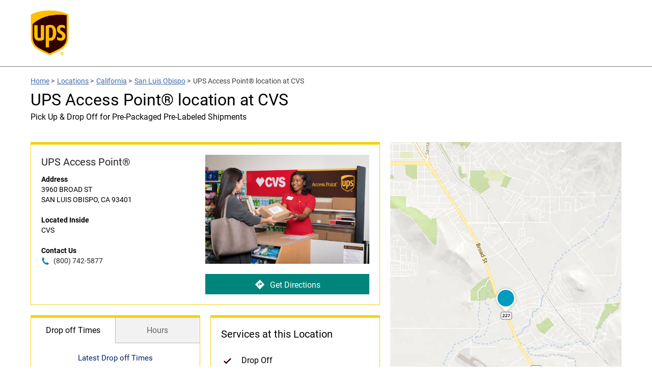

--- FILE ---
content_type: text/html;charset=UTF-8
request_url: https://locations.ups.com/us/en/ca/sanluisobispo/access-point-location-192927.html
body_size: 37246
content:
<!DOCTYPE html>
<html lang="en">
<head>
    <title>UPS Access Point&#174;</title>

    <!-- Meta Tags -->
    <meta http-equiv="X-UA-Compatible" content="IE=Edge">
<meta name="description" content="">
<meta name="keywords" content="">
<meta http-equiv="Content-Type" content="text/html; charset=utf-8">
<meta http-equiv="content-language" content="en-US">
<meta name="viewport" content="width=device-width, initial-scale=1, user-scalable=no">
<meta name="language" content="English">
<meta name="robots" content="noodp, noydir">
<meta name="city" content="SAN LUIS OBISPO">
<meta name="state" content="CA, California">
<meta name="zip" content="93401">
<meta name="address" content="3960 BROAD ST, SAN LUIS OBISPO, CA, 93401">
    <!-- Site Validations  -->
    <meta name="google-site-verification" content="guYRF_OnCDqK5Xn5M57jv2ZHNCZ5gOyED-9ie2EIc0Y" />
<meta name="msvalidate.01" content="447A0D667E01AA1AB5031CCBEBF147BF" />
    <!-- Canonical -->
    <link rel="canonical" href="https://locations.ups.com/us/en/ca/sanluisobispo/access-point-location-192927.html" />

    
    <!-- Javascript -->
    <script type="text/javascript">
    //<!--
    
    var RLS = {};
    var hours = {};

    //-->
</script>
<script type="text/javascript" src="https://assets.locations.ups.com/js/vendor/leaflet.js"></script>
<script type="text/javascript" src="https://assets.locations.ups.com/js/vendor/leaflet-bing-layer.js"></script>
    <!-- Dashboard head scripts -->
    
    <!-- Link Tags -->
    <link href="https://fonts.googleapis.com/css?family=Roboto:400,400i,700&amp;display=swap" media="screen" rel="stylesheet" type="text/css">
<link href="https://assets.locations.ups.com/css/leaflet.css" media="screen" rel="stylesheet" type="text/css">
<link href="https://assets.locations.ups.com/min/styles.min.css?v=cdfb7785648d81cd4901d94774512c70" media="screen" rel="stylesheet" type="text/css">
<link href="https://assets.locations.ups.com/images/favicon.ico" rel="icon">
    <!-- Clickjacking prevention in legacy browsers -->
    <style id="antiClickjack">body {display:none !important;}</style>
    <script type="text/javascript">
        if (self !== top) {
          top.location = self.location;  
        } else {
            var antiClickjack = document.getElementById("antiClickjack"); antiClickjack.parentNode.removeChild(antiClickjack);
        }
        //Cross Frame Scripting prevention
        if (top.frames.length!=0) {
            top.location = self.document.location;
        }
    </script>
</head>
<body class="indy" data-country-code="en-us">
    <!-- Global site tag (gtag.js) - Google Analytics -->
<script async src="https://www.googletagmanager.com/gtag/js?id=UA-163522129-1"></script>
<script>
  window.dataLayer = window.dataLayer || [];
  function gtag(){dataLayer.push(arguments);}
  gtag('js', new Date());

  gtag('config', 'UA-163522129-1');
</script>    
    <!-- Locator Static Header --><style>
    .ups-header_light {
        background-color: #fff;
        height: 130px;
        line-height: 100px;
        border-bottom: 1px solid #757575;
    }
    .header a.header-logo {
        width: 75px;
        display: block;
        margin-top: 20px;
        margin-left: 0px;
        height: 95px;
        overflow: hidden;
    }
    .header img {
        width:100%;
    }
    @media (max-width: 767px) {
        .header-wrap {
            margin-bottom: 0px;
        }
    }
</style>
<header id="ups-headerWrap" class="header ups-header_light">
    <div class="ups-wrap">
        <div class="container">
            <div class="inner-container relative">
                <a id="ups-header_logo" class="header-logo" href="https://www.ups.com/us/en/Home.page?WT.mc_id=RIO_100001&WT.srch=0" style=""><img src="https://assets.locations.ups.com/images/logo.png" alt="UPS Logo"></a>
            
                            </div>
        </div>
    </div>
</header>
    <div class="site-wrapper rio-container" id="main-container">
        <div class="main-wrapper">
            
<div class="container">
    <div class="inner-container">
        <div class="stores-nearby-header">
                <div class="iw_component" id="iw_comp1464681783347">
    <nav class="ups-breadcrumb ups-wrap hpps-basic">
        <ol class="ups-wrap_inner">
            <li class="ups-breadcrumb-item"><a class="ups-link" href="https://www.ups.com/dropoff?loc=en_US">Home</a><span aria-hidden="true"> &gt; </span></li>
            <li class="ups-breadcrumb-item"><a class="ups-link" href="https://locations.ups.com/us/en/">Locations</a><span aria-hidden="true"> &gt; </span></li>
            <li class="ups-breadcrumb-item"><a class="ups-link" href="https://locations.ups.com/us/en/ca/">California</a><span aria-hidden="true"> &gt; </span></li>
            <li class="ups-breadcrumb-item"><a class="ups-link" href="https://locations.ups.com/us/en/ca/sanluisobispo/">San Luis Obispo</a><span aria-hidden="true"> &gt; </span></li>
            <li class="ups-breadcrumb-item">UPS Access Point&#174; location at CVS</li>
        </ol>
    </nav>
</div>
            <h2 class="mt-10 mb-20">UPS Access Point&#174; location at CVS</h2>
                            <span class="subheading">Pick Up & Drop Off for Pre-Packaged Pre-Labeled Shipments</span>
                    </div>
    </div>
</div>
<div class="container">
    <div class="inner-container">
        <div class="locator ">
                <div class="col-maplist no-padding">
        <img src="https://rstatic.locations.ups.com/locations/1_177_Access_Point_-_CVS_02_1080x719.jpg" class="location-image show-mobile" alt="ERROR: STORE_IMAGE_ALT">
<div class="indy-location-card-wrap" id="section-location-information">
    <div class="map-list-wrap map-list-tall">
        <div class="map-list">
            <div class="map-list-item-wrap mb-20" data-fid="192927" data-particles="" data-lid="143518" data-specialties="" id="lid143518">
                <div class="map-list-item">
                    <span class="location-name" aria-label="CVS STORE # 9662">
                        UPS Access Point&#174;</span>
                    <div class="address" aria-label="This location is located at 3960 BROAD ST , SAN LUIS OBISPO, CA 93401">
                        <div><strong>Address</strong></div>
                        <div>
                            3960 BROAD ST                                                    </div>
                        <div>
                            SAN LUIS OBISPO,
                            CA                            93401                        </div>
                    </div>
                                        <div class="address">
                        <div><strong>Located Inside</strong></div>
                        <div>
                            CVS                        </div>
                    </div>
                                                                                    <div class="address mb-0">
                            <div><strong>Contact Us</strong></div>
                            <a class="phone ga-link mb-xs-0" title="Call Store" alt="Call Store" data-ga="Indy, Phone - 192927" aria-label="To call store dial: (800) 742-5877" href="tel: 800-742-5877">
                                (800) 742-5877</a>
                        </div>
                                                            <img src="https://rstatic.locations.ups.com/locations/1_177_Access_Point_-_CVS_02_1080x719.jpg" class="location-image hide-mobile" alt="ERROR: STORE_IMAGE_ALT">
                    <a class="directions ga-link ups-cta hide-mobile" aria-label="Click to get directions to store" href="https://www.google.com/maps?hl=en&saddr=current+location&daddr=35.248854,-120.643312" title="Directions" data-ga="Indy, Get Directions - 192927" target="_blank" rel="noopener"><img src="https://assets.locations.ups.com/images/directions.svg" alt="Directions Icon">Get Directions</a>
                </div>
            </div>
            <a class="directions ga-link ups-cta show-mobile" aria-label="Click to get directions to store" href="https://www.google.com/maps?hl=en&saddr=current+location&daddr=35.248854,-120.643312" title="Directions" data-ga="Indy, Get Directions - 192927" target="_blank" rel="noopener"><img src="https://assets.locations.ups.com/images/directions.svg" alt="Directions Icon">Get Directions</a>
                            <div class="map-list-item-wrap half first">
                    <ul class="hours-tabs">
                                                <li class="active" data-show="dot">Drop off Times</li>
                        <li data-show="primary">Hours</li>
                                            </ul>
                    <div class="hours-tab-content active" id="dot">
                        <div class="hours-status status-drop-off-times-143518 mb-20 mt-20" aria-label="Opening Hours for this store">Latest Drop off Times</div>
                        <div class="hours-wrapper drop-off-times">
                            <div class="hours">
                                <div class="day-hour-row">
                                    <span class="daypart" data-daypart="Monday"><strong>Weekday</strong></span>
                                    <span class="drop-off-entry"><strong>Ground</strong></span>
                                    <span class="drop-off-entry"><strong>Air</strong></span>
                                    <div class="clearfix"></div>
                                </div>
                                <div class="day-hour-row">
                                    <span class="daypart" data-daypart="Monday">Mon </span>
                                    <span class="drop-off-entry">
                                        11:00 AM</span>
                                    <span class="drop-off-entry">
                                        11:00 AM</span>
                                    <div class="clearfix"></div>
                                </div>

                                <div class="day-hour-row">
                                    <span class="daypart" data-daypart="Monday">Tue </span>
                                    <span class="drop-off-entry">
                                        11:00 AM</span>
                                    <span class="drop-off-entry">
                                        11:00 AM</span>
                                    <div class="clearfix"></div>
                                </div>

                                <div class="day-hour-row">
                                    <span class="daypart" data-daypart="Monday">Wed </span>
                                    <span class="drop-off-entry">
                                        11:00 AM</span>
                                    <span class="drop-off-entry">
                                        11:00 AM</span>
                                    <div class="clearfix"></div>
                                </div>

                                <div class="day-hour-row">
                                    <span class="daypart" data-daypart="Monday">Thu </span>
                                    <span class="drop-off-entry">
                                        --</span>
                                    <span class="drop-off-entry">
                                        --</span>
                                    <div class="clearfix"></div>
                                </div>

                                <div class="day-hour-row">
                                    <span class="daypart" data-daypart="Monday">Fri </span>
                                    <span class="drop-off-entry">
                                        11:00 AM</span>
                                    <span class="drop-off-entry">
                                        11:00 AM</span>
                                    <div class="clearfix"></div>
                                </div>

                                <div class="day-hour-row">
                                    <span class="daypart" data-daypart="Tuesday">Sat </span>
                                    <span class="drop-off-entry">
                                        --</span>
                                    <span class="drop-off-entry">
                                        10:00 AM</span>
                                    <div class="clearfix"></div>
                                </div>
                                <div class="day-hour-row">
                                    <span class="daypart" data-daypart="Wednesday">Sun </span>
                                    <span class="drop-off-entry">
                                        --</span>
                                    <span class="drop-off-entry">
                                        --</span>
                                    <div class="clearfix"></div>
                                </div>
                            </div>
                        </div>
                    </div>
                    <div class="hours-tab-content " id="primary">
                        <div class="hours-status status-primary-143518 mb-20 mt-20" aria-label="Opening Hours for this store"></div>
                        <div class="hours-wrapper" aria-label="This store is open during the following times: Monday through Sunday:Opens at 7 AMCloses at 10 PM">
                            <div class="hours" data-hours-lid="143518">
            <div class="day-hour-row">
            <span class="daypart" data-daypart="Monday">
                Monday                                            </span> 
            <span class="time">
                                                            <span class="time-entry time-row">
                            <span class="time-open">7:00am</span> 
                            - 
                            <span class="time-close">10:00pm</span>  
                        </span>
                                                </span>
            <div class="clearfix"></div>
        </div>
            <div class="day-hour-row">
            <span class="daypart" data-daypart="Tuesday">
                Tuesday                                            </span> 
            <span class="time">
                                                            <span class="time-entry time-row">
                            <span class="time-open">7:00am</span> 
                            - 
                            <span class="time-close">10:00pm</span>  
                        </span>
                                                </span>
            <div class="clearfix"></div>
        </div>
            <div class="day-hour-row">
            <span class="daypart" data-daypart="Wednesday">
                Wednesday                                            </span> 
            <span class="time">
                                                            <span class="time-entry time-row">
                            <span class="time-open">7:00am</span> 
                            - 
                            <span class="time-close">10:00pm</span>  
                        </span>
                                                </span>
            <div class="clearfix"></div>
        </div>
            <div class="day-hour-row">
            <span class="daypart" data-daypart="Thursday">
                Thursday                                            </span> 
            <span class="time">
                                                            <span class="time-entry time-row">
                            <span class="time-open">7:00am</span> 
                            - 
                            <span class="time-close">10:00pm</span>  
                        </span>
                                                </span>
            <div class="clearfix"></div>
        </div>
            <div class="day-hour-row">
            <span class="daypart" data-daypart="Friday">
                Friday                                            </span> 
            <span class="time">
                                                            <span class="time-entry time-row">
                            <span class="time-open">7:00am</span> 
                            - 
                            <span class="time-close">10:00pm</span>  
                        </span>
                                                </span>
            <div class="clearfix"></div>
        </div>
            <div class="day-hour-row">
            <span class="daypart" data-daypart="Saturday">
                Saturday                                            </span> 
            <span class="time">
                                                            <span class="time-entry time-row">
                            <span class="time-open">7:00am</span> 
                            - 
                            <span class="time-close">10:00pm</span>  
                        </span>
                                                </span>
            <div class="clearfix"></div>
        </div>
            <div class="day-hour-row">
            <span class="daypart" data-daypart="Sunday">
                Sunday                                            </span> 
            <span class="time">
                                                            <span class="time-entry time-row">
                            <span class="time-open">7:00am</span> 
                            - 
                            <span class="time-close">10:00pm</span>  
                        </span>
                                                </span>
            <div class="clearfix"></div>
        </div>
    </div>
<script>
    if(typeof window.hours["143518"] == 'undefined') window.hours["143518"] = {};
    window.hours["143518"]["primary"] = {"label":"Primary Hours","name":"primary","type":"0","days":{"Sunday":[{"open":"07:00","close":"22:00"}],"Monday":[{"open":"07:00","close":"22:00"}],"Tuesday":[{"open":"07:00","close":"22:00"}],"Wednesday":[{"open":"07:00","close":"22:00"}],"Thursday":[{"open":"07:00","close":"22:00"}],"Friday":[{"open":"07:00","close":"22:00"}],"Saturday":[{"open":"07:00","close":"22:00"}]},"children":{"holiday_hours":{"label":"Holiday Hours","name":"holiday_hours","type":"1"}}};
    window.hours["143518"]["timezone"] = "-8";
    window.hours["143518"]["dst"] = "1";
</script>                        </div>
                                            </div>
                </div>
                                    <div class="map-list-item-wrap half">
                <span class="map-list-item-heading">Services at this Location</span>
                <ul class="location-services">
                                                                                                                                                                                                                                                                                                                                                                                                                                                                                            <li>
                            Drop Off                        </li>
                                                                                                                    <li>
                            Pick Up                        </li>
                                                                                                                                                        </ul>
                                            </div>
                    </div>
        <div class="map-wrap">
    <div class="map">
        <div id="gmap">
            <script type="text/javascript">RLS.defaultData = {"settings":{"mcStyle":[],"mapClustering":false,"zoomToBounds":true,"infoWindowTrigger":"click","infoWindowBehaviour":2,"mapContainer":"gmap","mapRepoDomain":"rlscdn.rioseo.com","mapSensor":false,"mapApiKey":"AthVwUgPF3sLL0nDVFuYF1cOcs52Ijc8cooMHQykTmd_D0IROTHNFlNeJrEbRRgF","iconDefaultScaleW":35,"iconDefaultScaleH":35,"centerLat":35.248854,"centerLng":-120.643312,"poiDisplay":false},
"mapOptions":{"zoom":6,"center":null,"mapTypeId":"ROADMAP","disableDefaultUI":false,"mapTypeControl":true,"mapTypeControlOptions":{"style":"DEFAULT"},"zoomControl":true,"zoomControlOptions":{"style":"DEFAULT"},"scaleControl":true,"streetViewControl":true,"draggable":true,"scrollwheel":true,"disableDoubleClickZoom":false,"searchSpecialties":{"81":{"name":"Drop Off","order":0},"83":{"name":"Pick Up","order":0},"99":{"name":"Google","order":0},"101":{"name":"UPS Access Point","order":0},"105":{"name":"Apple Maps","order":0},"107":{"name":"Factual","order":0},"119":{"name":"UPS Authorized Shipping Outlet","order":0}}},
"markerData": [{"docEl":null,"lid":143518,"clickable":true,"lat":35.248854,"lng":-120.643312,"title":"","iconURL":"\/\/assets.locations.ups.com\/images\/map-pins.png","info":"<div class=\"tlsmap_popup\">{    \"fid\":\"192927\",    \"lid\":\"143518\",    \"address_1\": \"3960 BROAD ST\",    \"address_2\": \"\",    \"city\": \"SAN LUIS OBISPO\",    \"region\": \"CA\",    \"post_code\": \"93401\",    \"location_name\": \"CVS STORE # 9662\",    \"url\": \"https:\/\/locations.ups.com\/ca\/sanluisobispo\/access-point-location-192927.html\",    \"country\":\"US\",    \"lat\": \"35.248854\",    \"lng\": \"-120.643312\"}<\/div>"}],
"locationSpecialties": {"spid105":{"name":"Apple Maps","lid143518":1},"spid81":{"name":"Drop Off","lid143518":1},"spid107":{"name":"Factual","lid143518":1},"spid99":{"name":"Google","lid143518":1},"spid83":{"name":"Pick Up","lid143518":1},"spid101":{"name":"UPS Access Point","lid143518":1}}};</script>        </div>
    </div>
        
    <div class="search-marker a"></div>
    <div class="search-marker b"></div>
    <div class="search-marker c"></div>
</div>    </div>
</div>    </div>
        </div>
    </div>
</div>
<div class="container mt-xs-0">
    <div class="inner-container">
        <div class="mb-30 mb-xs-0">

                            
                <h3 class="mb-20 mt-30" tabindex="0" id="browse-content" aria-label="Additional UPS Locations Nearby">Additional UPS Locations Nearby</h3>
                <div class="indy-nearby-map-list js-map-list-numbers mb-20">
                    <div class="map-list-wrap map-list-tall">
                        <div class="map-list">
                            <li class="map-list-item-wrap mb-20" data-fid="084843" data-particles="" data-lid="71727" data-specialties="" id="lid71727">
    <div class="map-list-item">
        <a href="https://locations.theupsstore.com/4581" data-hide-empty="https://locations.theupsstore.com/4581" title="The UPS Store&#174;" class="ga-link" data-ga="Maplist, Location Link - 084843">
            <span class="location-name" data-hide-empty="The UPS Store&#174;">The UPS Store&#174;</span>
            <span class="location-name" data-hide-not-empty="The UPS Store&#174;">THE UPS STORE</span>
        </a>
        <div data-hide-not-empty="https://locations.theupsstore.com/4581" class="ga-link" data-ga="Maplist, Location Link - 084843">
            <span class="location-name" data-hide-empty="The UPS Store&#174;">The UPS Store&#174;</span>
            <span class="location-name" data-hide-not-empty="The UPS Store&#174;">THE UPS STORE</span>
        </div>

        <span class="distance">0.1 mi</span>

        <div class="hours-status status-primary-71727 mb-10" data-hide-closed-temporarily="OPEN" data-hide-not-empty="" tabindex="0" aria-label="Opening Hours for this store"></div>

        <div class="dropoff-times" data-hide-closed-temporarily="OPEN" data-hide-empty="5:30 PM4:30 PM">
                Latest drop off: 
                <span data-hide-empty="5:30 PM"> Ground:  5:30 PM</span> | <span data-hide-empty="5:30 PM"> Air:  4:30 PM</span></div>

        <div class="address" tabindex="0" aria-label="This location is located at 3940 BROAD ST , SAN LUIS OBISPO, CA 93401">
            <div>3940 BROAD ST </div>
            <div>SAN LUIS OBISPO, CA 93401</div>
            <div data-hide-empty="THE UPS STORE" data-hide-not-empty=""><strong>Inside</strong> THE UPS STORE</div>
            <div data-hide-empty=""><strong>Location</strong> </div>
            <div data-hide-empty=""><strong>Near</strong> </div>
        </div>

        <a class="phone ga-link" title="Call Store" href="tel:805-549-0200" data-hide-empty="(805) 549-0200" tabindex="0" data-ga="Maplist, Phone - 084843">(805) 549-0200</a>

        <div class="map-list-links mt-10">
            <a href="https://locations.theupsstore.com/4581" title="The UPS Store&#174;" data-hide-empty="https://locations.theupsstore.com/4581" class="ga-link ups-cta" data-ga="Maplist, Location Link - 084843">View Details</a>
            <a class="directions ga-link ups-cta" tabindex="0" href="https://www.google.com/maps?hl=en&saddr=current+location&daddr=35.249010,-120.642260" title="Directions" data-ga="Maplist, Get Directions - 084843" target="_blank" rel="noopener">Get Directions</a>
        </div>
    </div>
</li>
<script>if(typeof hours[71727] == 'undefined') hours[71727] = {};hours[71727].primary = {"label":"Primary Hours","name":"primary","type":"0","days":{"Sunday":[{"open":"10:00","close":"15:00"}],"Monday":[{"open":"08:30","close":"18:30"}],"Tuesday":[{"open":"08:30","close":"18:30"}],"Wednesday":[{"open":"08:30","close":"18:30"}],"Thursday":[{"open":"08:30","close":"18:30"}],"Friday":[{"open":"08:30","close":"18:30"}],"Saturday":[{"open":"09:00","close":"17:00"}]},"children":{"holiday_hours":{"label":"Holiday Hours","name":"holiday_hours","type":"1"}},"timezone":"-8","dst":"1"};hours[71727].will_call_hours = {"label":"Will Call Hours","name":"will_call_hours","type":null,"timezone":"-8","dst":"1"};hours[71727].same_day_will_call = {"label":"Same Day Will Call","name":"same_day_will_call","type":null,"timezone":"-8","dst":"1"};hours[71727].timezone = '';hours[71727].dst = '';</script>                            <li class="map-list-item-wrap mb-20" data-fid="166627" data-particles="" data-lid="32241" data-specialties="" id="lid32241">
    <div class="map-list-item">
        <a href="https://locations.ups.com/us/en/ca/sanluisobispo/alliance-shipping-partner-166627.html" data-hide-empty="https://locations.ups.com/us/en/ca/sanluisobispo/alliance-shipping-partner-166627.html" title="UPS Alliance Shipping Partner" class="ga-link" data-ga="Maplist, Location Link - 166627">
            <span class="location-name" data-hide-empty="UPS Alliance Shipping Partner">UPS Alliance Shipping Partner</span>
            <span class="location-name" data-hide-not-empty="UPS Alliance Shipping Partner">STAPLES SHIP CENTER 00361</span>
        </a>
        <div data-hide-not-empty="https://locations.ups.com/us/en/ca/sanluisobispo/alliance-shipping-partner-166627.html" class="ga-link" data-ga="Maplist, Location Link - 166627">
            <span class="location-name" data-hide-empty="UPS Alliance Shipping Partner">UPS Alliance Shipping Partner</span>
            <span class="location-name" data-hide-not-empty="UPS Alliance Shipping Partner">STAPLES SHIP CENTER 00361</span>
        </div>

        <span class="distance">1.0 mi</span>

        <div class="hours-status status-primary-32241 mb-10" data-hide-closed-temporarily="OPEN" data-hide-not-empty="" tabindex="0" aria-label="Opening Hours for this store"></div>

        <div class="dropoff-times" data-hide-closed-temporarily="OPEN" data-hide-empty="9:00 PM9:00 PM">
                Latest drop off: 
                <span data-hide-empty="9:00 PM"> Ground:  9:00 PM</span> | <span data-hide-empty="9:00 PM"> Air:  9:00 PM</span></div>

        <div class="address" tabindex="0" aria-label="This location is located at 3030 BROAD ST , SAN LUIS OBISPO, CA 93401">
            <div>3030 BROAD ST </div>
            <div>SAN LUIS OBISPO, CA 93401</div>
            <div data-hide-empty="Staples" data-hide-not-empty=""><strong>Inside</strong> Staples</div>
            <div data-hide-empty=""><strong>Location</strong> </div>
            <div data-hide-empty=""><strong>Near</strong> </div>
        </div>

        <a class="phone ga-link" title="Call Store" href="tel:805-782-9881" data-hide-empty="(805) 782-9881" tabindex="0" data-ga="Maplist, Phone - 166627">(805) 782-9881</a>

        <div class="map-list-links mt-10">
            <a href="https://locations.ups.com/us/en/ca/sanluisobispo/alliance-shipping-partner-166627.html" title="UPS Alliance Shipping Partner" data-hide-empty="https://locations.ups.com/us/en/ca/sanluisobispo/alliance-shipping-partner-166627.html" class="ga-link ups-cta" data-ga="Maplist, Location Link - 166627">View Details</a>
            <a class="directions ga-link ups-cta" tabindex="0" href="https://www.google.com/maps?hl=en&saddr=current+location&daddr=35.26273,-120.650634" title="Directions" data-ga="Maplist, Get Directions - 166627" target="_blank" rel="noopener">Get Directions</a>
        </div>
    </div>
</li>
<script>if(typeof hours[32241] == 'undefined') hours[32241] = {};hours[32241].primary = {"label":"Primary Hours","name":"primary","type":"0","days":{"Sunday":[{"open":"10:00","close":"18:00"}],"Monday":[{"open":"08:00","close":"21:00"}],"Tuesday":[{"open":"08:00","close":"21:00"}],"Wednesday":[{"open":"08:00","close":"21:00"}],"Thursday":[{"open":"08:00","close":"21:00"}],"Friday":[{"open":"08:00","close":"21:00"}],"Saturday":[{"open":"09:00","close":"21:00"}]},"children":{"holiday_hours":{"label":"Holiday Hours","name":"holiday_hours","type":"1"}},"timezone":"-8","dst":"1"};hours[32241].will_call_hours = {"label":"Will Call Hours","name":"will_call_hours","type":null,"timezone":"-8","dst":"1"};hours[32241].same_day_will_call = {"label":"Same Day Will Call","name":"same_day_will_call","type":null,"timezone":"-8","dst":"1"};hours[32241].timezone = '';hours[32241].dst = '';</script><li class="map-list-item-wrap mb-20" data-fid="271469" data-particles="" data-lid="159424" data-specialties="" id="lid159424">
    <div class="map-list-item">
        <a href="https://locations.ups.com/us/en/ca/sanluisobispo/access-point-location-271469.html" data-hide-empty="https://locations.ups.com/us/en/ca/sanluisobispo/access-point-location-271469.html" title="UPS Access Point&#174;" class="ga-link" data-ga="Maplist, Location Link - 271469">
            <span class="location-name" data-hide-empty="UPS Access Point&#174;">UPS Access Point&#174;</span>
            <span class="location-name" data-hide-not-empty="UPS Access Point&#174;">STAPLES # 361</span>
        </a>
        <div data-hide-not-empty="https://locations.ups.com/us/en/ca/sanluisobispo/access-point-location-271469.html" class="ga-link" data-ga="Maplist, Location Link - 271469">
            <span class="location-name" data-hide-empty="UPS Access Point&#174;">UPS Access Point&#174;</span>
            <span class="location-name" data-hide-not-empty="UPS Access Point&#174;">STAPLES # 361</span>
        </div>

        <span class="distance">1.1 mi</span>

        <div class="hours-status status-primary-159424 mb-10" data-hide-closed-temporarily="OPEN" data-hide-not-empty="" tabindex="0" aria-label="Opening Hours for this store"></div>

        <div class="dropoff-times" data-hide-closed-temporarily="OPEN" data-hide-empty="11:00 AM11:00 AM">
                Latest drop off: 
                <span data-hide-empty="11:00 AM"> Ground:  11:00 AM</span> | <span data-hide-empty="11:00 AM"> Air:  11:00 AM</span></div>

        <div class="address" tabindex="0" aria-label="This location is located at 2950 BROAD ST , SAN LUIS OBISPO, CA 93401">
            <div>2950 BROAD ST </div>
            <div>SAN LUIS OBISPO, CA 93401</div>
            <div data-hide-empty="STAPLES # 361" data-hide-not-empty=""><strong>Inside</strong> STAPLES # 361</div>
            <div data-hide-empty=""><strong>Location</strong> </div>
            <div data-hide-empty=""><strong>Near</strong> </div>
        </div>

        <a class="phone ga-link" title="Call Store" href="tel:805-782-9881" data-hide-empty="(805) 782-9881" tabindex="0" data-ga="Maplist, Phone - 271469">(805) 782-9881</a>

        <div class="map-list-links mt-10">
            <a href="https://locations.ups.com/us/en/ca/sanluisobispo/access-point-location-271469.html" title="UPS Access Point&#174;" data-hide-empty="https://locations.ups.com/us/en/ca/sanluisobispo/access-point-location-271469.html" class="ga-link ups-cta" data-ga="Maplist, Location Link - 271469">View Details</a>
            <a class="directions ga-link ups-cta" tabindex="0" href="https://www.google.com/maps?hl=en&saddr=current+location&daddr=35.263024,-120.653033" title="Directions" data-ga="Maplist, Get Directions - 271469" target="_blank" rel="noopener">Get Directions</a>
        </div>
    </div>
</li>
<script>if(typeof hours[159424] == 'undefined') hours[159424] = {};hours[159424].primary = {"label":"Primary Hours","name":"primary","type":"0","days":{"Sunday":[{"open":"10:00","close":"18:00"}],"Monday":[{"open":"08:00","close":"20:00"}],"Tuesday":[{"open":"08:00","close":"20:00"}],"Wednesday":[{"open":"08:00","close":"20:00"}],"Thursday":[{"open":"08:00","close":"20:00"}],"Friday":[{"open":"08:00","close":"20:00"}],"Saturday":[{"open":"09:00","close":"21:00"}]},"children":{"holiday_hours":{"label":"Holiday Hours","name":"holiday_hours","type":"1"}},"timezone":"-8","dst":"1"};hours[159424].will_call_hours = {"label":"Will Call Hours","name":"will_call_hours","type":null,"timezone":"-8","dst":"1"};hours[159424].same_day_will_call = {"label":"Same Day Will Call","name":"same_day_will_call","type":null,"timezone":"-8","dst":"1"};hours[159424].timezone = '';hours[159424].dst = '';</script><li class="map-list-item-wrap mb-20" data-fid="169904" data-particles="" data-lid="40191" data-specialties="" id="lid40191">
    <div class="map-list-item">
        <a href="https://locations.ups.com/us/en/ca/sanluisobispo/access-point-location-169904.html" data-hide-empty="https://locations.ups.com/us/en/ca/sanluisobispo/access-point-location-169904.html" title="UPS Access Point&#174;" class="ga-link" data-ga="Maplist, Location Link - 169904">
            <span class="location-name" data-hide-empty="UPS Access Point&#174;">UPS Access Point&#174;</span>
            <span class="location-name" data-hide-not-empty="UPS Access Point&#174;">MICHAELS STORE # 5140</span>
        </a>
        <div data-hide-not-empty="https://locations.ups.com/us/en/ca/sanluisobispo/access-point-location-169904.html" class="ga-link" data-ga="Maplist, Location Link - 169904">
            <span class="location-name" data-hide-empty="UPS Access Point&#174;">UPS Access Point&#174;</span>
            <span class="location-name" data-hide-not-empty="UPS Access Point&#174;">MICHAELS STORE # 5140</span>
        </div>

        <span class="distance">2.2 mi</span>

        <div class="hours-status status-primary-40191 mb-10" data-hide-closed-temporarily="OPEN" data-hide-not-empty="" tabindex="0" aria-label="Opening Hours for this store"></div>

        <div class="dropoff-times" data-hide-closed-temporarily="OPEN" data-hide-empty="1:00 PM1:00 PM">
                Latest drop off: 
                <span data-hide-empty="1:00 PM"> Ground:  1:00 PM</span> | <span data-hide-empty="1:00 PM"> Air:  1:00 PM</span></div>

        <div class="address" tabindex="0" aria-label="This location is located at 273 MADONNA RD STE B, SAN LUIS OBISPO, CA 93405">
            <div>273 MADONNA RD STE B</div>
            <div>SAN LUIS OBISPO, CA 93405</div>
            <div data-hide-empty="Michaels" data-hide-not-empty=""><strong>Inside</strong> Michaels</div>
            <div data-hide-empty=""><strong>Location</strong> </div>
            <div data-hide-empty=""><strong>Near</strong> </div>
        </div>

        <a class="phone ga-link" title="Call Store" href="tel:800-742-5877" data-hide-empty="(800) 742-5877" tabindex="0" data-ga="Maplist, Phone - 169904">(800) 742-5877</a>

        <div class="map-list-links mt-10">
            <a href="https://locations.ups.com/us/en/ca/sanluisobispo/access-point-location-169904.html" title="UPS Access Point&#174;" data-hide-empty="https://locations.ups.com/us/en/ca/sanluisobispo/access-point-location-169904.html" class="ga-link ups-cta" data-ga="Maplist, Location Link - 169904">View Details</a>
            <a class="directions ga-link ups-cta" tabindex="0" href="https://www.google.com/maps?hl=en&saddr=current+location&daddr=35.263308,-120.677322" title="Directions" data-ga="Maplist, Get Directions - 169904" target="_blank" rel="noopener">Get Directions</a>
        </div>
    </div>
</li>
<script>if(typeof hours[40191] == 'undefined') hours[40191] = {};hours[40191].primary = {"label":"Primary Hours","name":"primary","type":"0","days":{"Sunday":[{"open":"10:00","close":"19:00"}],"Monday":[{"open":"09:00","close":"21:00"}],"Tuesday":[{"open":"09:00","close":"21:00"}],"Wednesday":[{"open":"09:00","close":"21:00"}],"Thursday":[{"open":"09:00","close":"21:00"}],"Friday":[{"open":"09:00","close":"21:00"}],"Saturday":[{"open":"09:00","close":"21:00"}]},"children":{"holiday_hours":{"label":"Holiday Hours","name":"holiday_hours","type":"1"}},"timezone":"-8","dst":"1"};hours[40191].will_call_hours = {"label":"Will Call Hours","name":"will_call_hours","type":null,"timezone":"-8","dst":"1"};hours[40191].same_day_will_call = {"label":"Same Day Will Call","name":"same_day_will_call","type":null,"timezone":"-8","dst":"1"};hours[40191].timezone = '';hours[40191].dst = '';</script>                        </div>
                    </div>
                </div>
            
                <div class="promo-container mb-30">
        <a href="https://www.ups.com/ship?WT.mc_id=RIO_100002&WT.srch=0" target="_blank" title="UPS Access Point&#174; location at CVS">
            <img src="https://rstatic.locations.ups.com/domain/6627_2_Banner_1400x200_RIO_Print-A-Label_(11-12-2021)_(1).jpg" class="hide-mobile" alt="UPS Access Point&#174; location at CVS">
            <img src="https://rstatic.locations.ups.com/domain/6627_3_Banner_768x500_RIO_Print-A-Label_(Mobile).jpg" class="show-mobile" alt="UPS Access Point&#174; location at CVS">
        </a>
    </div>

            <div role="application" aria-labelledby="location-h1-tag" aria-describedby="location-description">
                <h1 class="mt-0 mb-20" tabindex="0" aria-label="UPS Access Point&#174; location in CVS at 3960 BROAD ST, SAN LUIS OBISPO, CA" id="location-h1-tag">UPS Access Point&#174; location in CVS at 3960 BROAD ST, SAN LUIS OBISPO, CA</h1>
                
                <div class="location-description mb-20" id="location-description" tabindex="0" aria-label="Description about this location"><div data-hide-empty='(800) 742-5877'><h2>Pick Up & Drop Off for Pre-Packaged Pre-Labeled Shipments</h2><!--- Content for locations that DO have a phone number --><p>For customers that have pre-packaged, pre-labeled shipments, our UPS Access Point&reg; location in SAN LUIS OBISPO is a simple stop in any neighborhood. Our location is open on weekends and evenings to offer customers flexibility and convenience for their shipping needs. Not only can customers pick up and drop off pre-packaged, pre-labeled shipments, but our location also allows customers to pick up shipments that have been shipped directly or redirected to a UPS Access Point&reg;.</p><h2>Pickups and Dropoffs Made Easy With UPS Access Point&reg; in SAN LUIS OBISPO</h2><p>Getting packages delivered at home can be a hassle for those with busy schedules. Not everyone can take time off work or ask a neighbor to keep an eye out for a package. UPS Access Point&reg; helps to make life easier for customers who can&rsquo;t have their packages left at the door for one reason or another. Take control of your package deliveries with UPS Access Point&reg; in SAN LUIS OBISPO, CA. Our safe and secure location can accept packages for people who aren&rsquo;t able to receive them throughout the day. We offer customers the ability to drop off and pick up packages with ease at our UPS Access Point&reg; location found inside of CVS. Customers can head over and pick up their deliveries whenever it&rsquo;s convenient for them. Our dedicated team will even alert you when your package is ready for pickup - all you need to do is bring your ID that matches the delivery information, and you&rsquo;ll be good to go.</p><h3>Visit Your Local UPS Access Point&reg;</h3><p>Have a package that you need to be shipped? Come by our UPS Access Point&reg; location at 3960 BROAD ST in SAN LUIS OBISPO and drop it off, we&rsquo;ll take care of the rest. All we ask is that you make sure your drop off is packaged and has a printed label.</p></div><div data-hide-not-empty='(800) 742-5877'><!--- Content for locations that DO NOT have a phone number --><h2>Secure Self-Service Lockers to Pick Up & Drop Off for Pre-Packaged Pre-Labeled Shipments</h2><p>It can be stressful to miss an important delivery. Not everyone can take time off work or ask a neighbor to keep an eye out for a delivery truck throughout the day. UPS Access Point lockers help to make life easier for customers who can&rsquo;t have their packages left at the door. Now customers that might have missed a package during their home delivery, can utilize our UPS Access Point&reg; lockers to receive deliveries on their schedule. Our UPS Access Point&reg; locker at 3960 BROAD ST in SAN LUIS OBISPO,CA, offers convenient self-service pick-up and drop-off of pre-packaged pre-labeled shipments.</p><h2>Convenient Self-Service Lockers</h2><p>UPS Access Point&reg; lockers help you get a fast and secure pickup and drop-off on your schedule. Most of our self-service lockers are easily accessible 24 hours a day. To find the UPS Access Point&reg; locker in SAN LUIS OBISPO, CA, that has your package for pickup, use the free UPS mobile app or track your shipment on ups.com. Once you&rsquo;ve verified that your shipment is at our UPS Access Point&reg; locker location, use the self-service kiosk to help find your package. Your tracking number or notice left by your driver can be used to help find out which local has your package secured inside. A driver&rsquo;s license or other government issued ID like a military ID can be used to verify your identity and authorize your package for pickup. Once verified, your locker door will open automatically. Do you need to send out a package? UPS Access Point lockers also accept outgoing packages with UPS labels attached. Just scan your label at the kiosk, and a locker door will open.</p><h3> Visit a UPS Access Point Locker Near You</h3><p>Need to send out a package or pick up a missed delivery? Our UPS Access Point locker is located at 3960 BROAD ST, SAN LUIS OBISPO,CA. Our secure and easily accessible self-service locker is outside of CVS. </p></div>                    
                                                            
                </div>
            </div>
        </div>
    </div>
</div>

    <ul class="map-toggle show-mobile">
        <li class="get-directions"><a class="directions ga-link" href="https://www.google.com/maps?hl=en&saddr=current+location&daddr=35.248854,-120.643312" title="Directions" data-ga="Indy, Get Directions - 192927" target="_blank" rel="noopener">Directions</a></li>
        <li class="call-us"><a class="js-map-toggle ga-link" tabindex="0" title="View on Map" alt="View on Map" data-ga="Indy, Map Toggle - 192927">View on Map</a></li>
    </ul>
        </div>
    </div>

    <!-- Locator Static Footer --><style>
#ups-footerWrap {
    background: #f2f2f2;
    overflow: hidden;
    font-size: 12px;
}

#ups-footerWrap .ups-footer_icpimage img {
    position: relative;
    float: right
}

#ups-footer {
    color: #242424;
    padding: 24px 0 48px;
    *zoom:1}

#ups-footer:after {
    content: "";
    display: table;
    clear: both
}

#ups-footer.ups-footer_light .ups-footer_links ul {
    float: right;
    margin: 0;
    max-width: 55%;
}

#ups-footer.ups-footer_light .ups-footer_links ul {
    margin-left: 0;
    margin-right: -20px;
}

#ups-footer .ups-footer_legal .ups-footer_links li {
    padding: 0;
    padding-left: 20px;
    margin: -2px 0 4px;
    white-space: nowrap;
    line-height: 17px;
    position: relative;
    display: inline-block;
}

#ups-footer.ups-footer_light .ups-footer_links li {
    padding-left: 0;
    padding-right: 20px;
}

#ups-footer .ups-footer_legal .ups-footer_links li:before {
    content: '';
    width: 1px;
    height: 100%;
    background: #757575;
    position: absolute;
    bottom: 0;
    left: 10px;
}

#ups-footer.ups-footer_light .ups-footer_links li:before {
    left: auto;
    right: 10px;
}

#ups-footer .ups-footer_colsCont {
    position: relative;
    *zoom:1}

#ups-footer .ups-footer_colsCont:after {
    content: "";
    display: table;
    clear: both
}

#ups-footer .ups-footer_colsCont:before {
    content: '';
    position: absolute;
    height: 300%;
    width: 200%;
    top: -100%;
    right: 75%;
    background: #f2f2f2
}

#ups-footer .ups-footer_contact {
    margin-top: 30px;
    position: relative;
    border-top: 1px solid #757575
}

#ups-footer .ups-footer_contact li {
    border-bottom: 1px solid #757575
}

#ups-footer .ups-footer_legal .ups-footer_links {
    margin-top: 40px;
    overflow: hidden;
    padding-top: 15px;
}

#ups-footer.ups-footer_light .ups-footer_legal .ups-footer_links {
    margin-top: 0;
}

.ups-footer_disclaimer {
    margin-bottom: 0px !important;
    margin-top: 0px !important;
}

@media (max-width: 991px) {
    #ups-footer .ups-footer_contact li {
        border-bottom:0
    }
    #ups-footer.ups-footer_light .ups-footer_links ul {
        margin: auto;
        display: block;
        width: 100%;
        text-align: center;
        float: none;
    }
    .ups-footer_disclaimer {
        margin: auto;
        text-align: center;
        width: 100%;
    }
    #ups-footer .ups-footer_legal .ups-footer_links ul {
        max-width: unset;
        margin-bottom:10px;
    }
    #ups-footer .ups-footer_legal .ups-footer_links li:nth-child(2):before {
        display: none;
    }
    #ups-footer .ups-footer_legal .ups-footer_links li:nth-child(2) {
        padding-right:0px;
    }
}

@media (max-width: 767px) {
    .header a.header-logo {
        width: 43px;
        display: block;
        margin-top: 10px;
        margin-left: 0px;
        height: 57px;
        overflow: hidden;

    }
    .ups-header_light {
        height: 80px;
    }
}


</style>
<footer id="ups-footerWrap" class="ups-wrap" role="contentinfo">
    <div id="ups-footer" class=" ups-footer_light ups-wrap_inner" aria-multiselectable="true">
        <div class="container">
            <div class="inner-container">
                <div class="ups-footer_legal">
                    <!-- LEGAL -->
                    <div class="ups-footer_links">
                        <ul class="ups-footer_expand" aria-labelledby="ups-footer_legal" id="ups-footer_legalLinks" aria-hidden="true">
                            <li>
                                <a href="https://www.ups.com/us/en/support/shipping-support/legal-terms-conditions/privacy-notice.page">
                                    Privacy Policy                                </a>
                            </li>
                            <li>
                                <a href="https://www.ups.com/us/en/support/shipping-support/legal-terms-conditions/website-terms-of-use.page">
                                    Terms and Conditions                                </a>
                            </li>
                        </ul>
                                                    <p class="ups-footer_disclaimer">Copyright © 1994-
                            2026 United Parcel Service of America, Inc. All rights reserved.</p>
                                            </div>
                </div> <!-- @end .ups-footer_legal -->
            </div>
        </div>
    </div> <!-- @end #ups-footer -->
</footer>
    <!-- Schema.org -->
    <!-- Desktop schema markup -->
<script type="application/ld+json">
[
   {
        "@context": "http://schema.org",
        "@type": "LocalBusiness",
        "name": "UPS Access Point&#174; location in CVS at 3960 BROAD ST, SAN LUIS OBISPO, CA",
        "alternateName" : [
            "UPS shipping",
            "United Parcel Service"
        ],
        "url": "https://locations.ups.com/us/en/ca/sanluisobispo/access-point-location-192927.html",
        "hasMap": "https://www.google.com/maps/place/3960+BROAD+ST%2C+SAN+LUIS+OBISPO%2C+CA+93401",
        "geo": {
            "@type": "GeoCoordinates",
            "latitude": "35.248854",
            "longitude": "-120.643312"
        },
        "logo": "https://assets.locations.ups.com/images/logo.png",
        "image": "https://assets.locations.ups.com/images/logo.png",
        "openingHours": "Su 07:00 - 22:00 Mo 07:00 - 22:00 Tu 07:00 - 22:00 We 07:00 - 22:00 Th 07:00 - 22:00 Fr 07:00 - 22:00 Sa 07:00 - 22:00 ",
        "address":
        {
            "@type": "PostalAddress",
            "telephone": "(800) 742-5877",
            "streetAddress": "3960 BROAD ST ",
            "addressLocality": "SAN LUIS OBISPO",
            "addressRegion": "CA",
            "postalCode": "93401"
        },
        "additionalType": ["https://en.wikipedia.org/wiki/Package_delivery","https://en.wikipedia.org/wiki/Commercial_mail_receiving_agency","https://en.wikipedia.org/wiki/Dimensional_weight","https://en.wikipedia.org/wiki/Courier","https://en.wikipedia.org/wiki/Mail_drop","https://en.wikipedia.org/wiki/Package_tracking","https://en.wikipedia.org/wiki/Less-than-truckload_shipping","https://en.wikipedia.org/wiki/Third-party_logistics","https://en.wikipedia.org/wiki/Online_post_office","https://en.wikipedia.org/wiki/Virtual_mailbox","https://en.wikipedia.org/wiki/Freight_rate","https://en.wikipedia.org/wiki/Dimensioning","https://en.wikipedia.org/wiki/Printing","https://en.wikipedia.org/wiki/Digital_printing","https://en.wikipedia.org/wiki/Photographic_printing","https://en.wikipedia.org/wiki/Print_shop","https://en.wikipedia.org/wiki/Notary_public","https://en.wikipedia.org/wiki/Fax","https://en.wikipedia.org/wiki/Internet_fax","https://en.wikipedia.org/wiki/Shredding","https://en.wikipedia.org/wiki/Paper_shredder"],
        "knowsAbout": ["Package delivery","Commercial mail receiving services","Dimensional weight pricing","Courier services","Mail drop services","Package tracking","Less-than-truckload (LTL) shipping","Third-party logistics (3PL)","Online post office solutions","Virtual mailbox services","Freight rate calculation","Package dimensioning technology","Printing services","Digital printing","Photographic printing","Print shop operations","Notary public services","Fax services","Internet faxing","Document shredding","Paper shredder use and services"],
        "sameAs": ["https://www.facebook.com/ups","https://twitter.com/UPS","https://www.linkedin.com/company/ups/","https://www.youtube.com/ups"],
        "mainEntityOfPage": {
            "@type": "WebPage",
            "headline": "UPS Access Point&#174; location in CVS at 3960 BROAD ST, SAN LUIS OBISPO, CA",
            "specialty": "Shipping",
            "url": "https://locations.ups.com/us/en/ca/sanluisobispo/access-point-location-192927.html",
            
                                                            "offers": 
                    [{"@type":"Offer","name":"UPS Access Point&#174; location at CVS","url":"https://www.ups.com/ship?WT.mc_id=RIO_100002&WT.srch=0","image":"https://rstatic.locations.ups.com/domain/6627_2_Banner_1400x200_RIO_Print-A-Label_(11-12-2021)_(1).jpg"}],
                                        
            "mainContentOfPage": {
                "name": "UPS Access Point&#174; location in CVS at 3960 BROAD ST, SAN LUIS OBISPO, CA",
                "text": "Pick Up & Drop Off for Pre-Packaged Pre-Labeled ShipmentsFor customers that have pre-packaged, pre-labeled shipments, our UPS Access Point&reg; location in SAN LUIS OBISPO is a simple stop in any neighborhood. Our location is open on weekends and evenings to offer customers flexibility and convenience for their shipping needs. Not only can customers pick up and drop off pre-packaged, pre-labeled shipments, but our location also allows customers to pick up shipments that have been shipped directly or redirected to a UPS Access Point&reg;.Pickups and Dropoffs Made Easy With UPS Access Point&reg; in SAN LUIS OBISPOGetting packages delivered at home can be a hassle for those with busy schedules. Not everyone can take time off work or ask a neighbor to keep an eye out for a package. UPS Access Point&reg; helps to make life easier for customers who can&rsquo;t have their packages left at the door for one reason or another. Take control of your package deliveries with UPS Access Point&reg; in SAN LUIS OBISPO, CA. Our safe and secure location can accept packages for people who aren&rsquo;t able to receive them throughout the day. We offer customers the ability to drop off and pick up packages with ease at our UPS Access Point&reg; location found inside of CVS. Customers can head over and pick up their deliveries whenever it&rsquo;s convenient for them. Our dedicated team will even alert you when your package is ready for pickup - all you need to do is bring your ID that matches the delivery information, and you&rsquo;ll be good to go.Visit Your Local UPS Access Point&reg;Have a package that you need to be shipped? Come by our UPS Access Point&reg; location at 3960 BROAD ST in SAN LUIS OBISPO and drop it off, we&rsquo;ll take care of the rest. All we ask is that you make sure your drop off is packaged and has a printed label.Secure Self-Service Lockers to Pick Up & Drop Off for Pre-Packaged Pre-Labeled ShipmentsIt can be stressful to miss an important delivery. Not everyone can take time off work or ask a neighbor to keep an eye out for a delivery truck throughout the day. UPS Access Point lockers help to make life easier for customers who can&rsquo;t have their packages left at the door. Now customers that might have missed a package during their home delivery, can utilize our UPS Access Point&reg; lockers to receive deliveries on their schedule. Our UPS Access Point&reg; locker at 3960 BROAD ST in SAN LUIS OBISPO,CA, offers convenient self-service pick-up and drop-off of pre-packaged pre-labeled shipments.Convenient Self-Service LockersUPS Access Point&reg; lockers help you get a fast and secure pickup and drop-off on your schedule. Most of our self-service lockers are easily accessible 24 hours a day. To find the UPS Access Point&reg; locker in SAN LUIS OBISPO, CA, that has your package for pickup, use the free UPS mobile app or track your shipment on ups.com. Once you&rsquo;ve verified that your shipment is at our UPS Access Point&reg; locker location, use the self-service kiosk to help find your package. Your tracking number or notice left by your driver can be used to help find out which local has your package secured inside. A driver&rsquo;s license or other government issued ID like a military ID can be used to verify your identity and authorize your package for pickup. Once verified, your locker door will open automatically. Do you need to send out a package? UPS Access Point lockers also accept outgoing packages with UPS labels attached. Just scan your label at the kiosk, and a locker door will open. Visit a UPS Access Point Locker Near YouNeed to send out a package or pick up a missed delivery? Our UPS Access Point locker is located at 3960 BROAD ST, SAN LUIS OBISPO,CA. Our secure and easily accessible self-service locker is outside of CVS. "            }
            
                        ,
            "breadcrumb": {
                "@type": "BreadcrumbList",
                "itemListElement":
                [
                    {
                        "@type": "ListItem",
                        "position": 1,
                        "item":
                        {
                            "@id": "//locations.ups.com/us/en/",
                            "name": "UPS"
                        }
                    },
                    {
                        "@type": "ListItem",
                        "position": 2,
                        "item":
                        {
                            "@id": "https://locations.ups.com/us/en/ca/",
                            "name": "California"
                        }
                    },
                    {
                        "@type": "ListItem",
                        "position": 3,
                        "item":
                        {
                            "@id": "https://locations.ups.com/us/en/ca/sanluisobispo/",
                            "name": "SAN LUIS OBISPO"
                        }
                    },
                    {
                        "@type": "ListItem",
                        "position": 4,
                        "item":
                        {
                            "@id": "https://locations.ups.com/us/en/ca/sanluisobispo/access-point-location-192927.html",
                            "name": "CVS STORE # 9662"                        }
                    }
                ]
            }
                    }
    }
]
</script>
    
    <!-- Javascript -->
    <script>
    var Styles = {
        "list_locations": "<li class=\"map-list-item-wrap mb-20\" data-fid=\"{{fid}}\" data-particles=\"\" data-lid=\"{{lid}}\" data-specialties=\"\" id=\"lid{{lid}}\">\n    <div class=\"map-list-item\">\n        <a href=\"{{url}}\" data-hide-empty=\"{{url}}\" title=\"{{location_type_processed}}\" class=\"ga-link\" data-ga=\"Maplist, Location Link - {{fid}}\">\n            <span class=\"location-name\" data-hide-empty=\"{{location_type_processed}}\">{{location_type_processed}}<\/span>\n            <span class=\"location-name\" data-hide-not-empty=\"{{location_type_processed}}\">{{location_name}}<\/span>\n        <\/a>\n        <div data-hide-not-empty=\"{{url}}\" class=\"ga-link\" data-ga=\"Maplist, Location Link - {{fid}}\">\n            <span class=\"location-name\" data-hide-empty=\"{{location_type_processed}}\">{{location_type_processed}}<\/span>\n            <span class=\"location-name\" data-hide-not-empty=\"{{location_type_processed}}\">{{location_name}}<\/span>\n        <\/div>\n\n        <span class=\"distance\">{{distance}} mi<\/span>\n\n        <div class=\"hours-status status-primary-{{lid}} mb-10\" data-hide-closed-temporarily=\"{{location_status}}{{location_status_manual}}\" data-hide-not-empty=\"{{location_closure_message}}\" tabindex=\"0\" aria-label=\"Opening Hours for this store\"><\/div>\n\n        <div class=\"dropoff-times\" data-hide-closed-temporarily=\"{{location_status}}{{location_status_manual}}\" data-hide-empty=\"{{drop_off_time_ground}}{{drop_off_time_air}}\">\n                Latest drop off: \n                <span data-hide-empty=\"{{drop_off_time_ground}}\"> Ground:  {{drop_off_time_ground}}<\/span> | <span data-hide-empty=\"{{drop_off_time_ground}}\"> Air:  {{drop_off_time_air}}<\/span><\/div>\n\n        <div class=\"address\" tabindex=\"0\" aria-label=\"This location is located at {{address_1}} {{address_2}}, {{city}}, {{region}} {{post_code}}\">\n            <div>{{address_1}} {{address_2}}<\/div>\n            <div>{{city}}, {{region}} {{post_code}}<\/div>\n            <div data-hide-empty=\"{{located_in}}\" data-hide-not-empty=\"{{located_in_specific_location}}\"><strong>Inside<\/strong> {{located_in}}<\/div>\n            <div data-hide-empty=\"{{located_in_specific_location}}\"><strong>Location<\/strong> {{located_in_specific_location}}<\/div>\n            <div data-hide-empty=\"{{location_located_inside}}\"><strong>Near<\/strong> {{location_located_inside}}<\/div>\n        <\/div>\n\n        <a class=\"phone ga-link\" title=\"Call Store\" href=\"tel:{{local_phone_pn_dashes}}\" data-hide-empty=\"{{local_phone}}\" tabindex=\"0\" data-ga=\"Maplist, Phone - {{fid}}\">{{local_phone}}<\/a>\n\n        <div class=\"map-list-links mt-10\">\n            <a href=\"{{url}}\" title=\"{{location_type_processed}}\" data-hide-empty=\"{{url}}\" class=\"ga-link ups-cta\" data-ga=\"Maplist, Location Link - {{fid}}\">View Details<\/a>\n            <a class=\"directions ga-link ups-cta\" tabindex=\"0\" href=\"https:\/\/www.google.com\/maps?hl=en&saddr=current+location&daddr={{lat}},{{lng}}\" title=\"Directions\" data-ga=\"Maplist, Get Directions - {{fid}}\" target=\"_blank\" rel=\"noopener\">Get Directions<\/a>\n        <\/div>\n    <\/div>\n<\/li>\n",
        "list_cities": "<li class=\"map-list-item-wrap is-single\">\n    <div class=\"map-list-item is-single\">\n        <a href=\"{{url}}\" title=\"Stores in {{city}}\" \n        data-city-item=\"{{city}}\" class=\"ga-link\" \n        data-search-term=\"{{city}}, {{big_region}}\"\n        data-ga=\"Maplist, City - {{city}}\">\n            <span>{{city}}<\/span>\n        <\/a>\n    <\/div>\n<\/li>\n",
        "list_regions": "<li class=\"map-list-item-wrap is-single\">\n    <div class=\"map-list-item is-single\">\n        <a href=\"{{url}}\" title=\"Stores in {{big_region}}\" class=\"ga-link\" data-ga=\"Maplist, Region - {{big_region}}\">{{big_region}}<\/a>\n    <\/div>\n<\/li>",
        "popup_locations": "<div class=\"map-popup-wrap\">\n    <div class=\"map-popup\">\n        <div class=\"map-popup-info\">\n            <div class=\"location-name\">\n                <a href=\"{{url}}\" class=\"ga-link\" data-ga=\"Mappopup\">{{location_name}}<\/a>\n            <\/div>\n            <div class=\"address\">\n                <div>{{address_1}}<\/div>\n                <div>{{address_2}}<\/div>\n                <div>{{city}}, {{region}} {{post_code}}<\/div>\n            <\/div>\n            <a class=\"phone\" title=\"Call Store\" alt=\"Call Store\" href=\"tel:{{local_phone_pn_dashes}}\">\n                {{local_phone}}\n            <\/a>\n            <div class=\"map-popup-links cf\">\n                <div class=\"left\">\n                    <a href=\"https:\/\/www.google.com\/maps?hl=en&saddr=current+location&daddr={{lat}},{{lng}}\" \n                    class=\"directions ga-link\" title=\"Get Directions\" data-ga=\"Mappopup, Google Directions\"\n                    target=\"_blank\">\n                        Directions\n                    <\/a>\n                <\/div>\n                <div class=\"right\">\n                    <a href=\"{{url}}\" class=\"store-info ga-link\" title=\"View Store Details\" data-ga=\"Mappopup, Store Info {{lid}}\">\n                        Details\n                    <\/a>\n                <\/div>\n            <\/div>\n        <\/div>\n    <\/div>\n<\/div>",
        "popup_cities": "<div class=\"map-popup-wrap\">\n    <div class=\"map-popup\"> \n        <div class=\"map-popup-info\">\n            <a href=\"{{url}}\" title=\"Stores in {{city}}\" class=\"ga-link\" data-ga=\"Maplist, Region - {{city}}\">Stores in {{city}}<\/a>\n        <\/div>\n    <\/div>\n<\/div>",
        "popup_regions": "<div class=\"map-popup-wrap\">\n    <div class=\"map-popup\">\n        <div class=\"map-popup-info\">\n            <a href='{{url}}' class='ga-link' title=\"Stores in {{big_region}}\" data-ga=\"Mappopup, Region - {{big_region}}\">Stores in {{big_region}}<\/a>\n        <\/div>\n    <\/div>\n<\/div>"    }
</script>
    <script type="text/javascript">
    //<!--
    sessionStorage.setItem('orFilterSpids', '');
    //-->
</script>
<script type="text/javascript">
    //<!--
    sessionStorage.setItem('orFilters', '');
    //-->
</script>
<script type="text/javascript">
    //<!--
    sessionStorage.setItem('andFilterSpids', '');
    //-->
</script>
<script type="text/javascript">
    //<!--
    sessionStorage.setItem('andFilters', '');
    //-->
</script>
<script type="text/javascript">
    //<!--
    
    var pageLevel = 'indy';
    var domainName = 'locations.ups.com'; 
    var fullDomainName = 'locations.ups.com';
    var mapsUrl = 'https://assets.locations.ups.com/min/jquery.rlsmaps_v2.min.js';
    var defaultRadius = '100';
    var isMobile = '';
    var protocol = 'https://';
    var urlCountryCode = 'en-us';
    var language = '';
    var dictionary = JSON.parse(decodeURIComponent('%7B%22CLOSED_UNTIL_DAY_AT_TIME%22%3A%7B%22en-us%22%3A%22Closed%20until%20%25day%20at%20%25time%22%2C%22en-ca%22%3A%22Closed%20until%20%25day%20at%20%25time%22%2C%22en-mx%22%3A%22Closed%20until%20%25day%20at%20%25time%22%2C%22en-br%22%3A%22Closed%20until%20%25day%20at%20%25time%22%2C%22en-au%22%3A%22Closed%20until%20%25day%20at%20%25time%22%2C%22en-id%22%3A%22Closed%20until%20%25day%20at%20%25time%22%2C%22en-my%22%3A%22Closed%20until%20%25day%20at%20%25time%22%2C%22en-nz%22%3A%22Closed%20until%20%25day%20at%20%25time%22%2C%22en-ph%22%3A%22Closed%20until%20%25day%20at%20%25time%22%2C%22en-sg%22%3A%22Closed%20until%20%25day%20at%20%25time%22%2C%22en-th%22%3A%22Closed%20until%20%25day%20at%20%25time%22%2C%22fr-ca%22%3A%22Ferm%5Cu00e9e%20jusqu%5Cu2019%5Cu00e0%20%25day%2C%20%25time%22%2C%22es-mx%22%3A%22Cerrado%20hasta%20el%20%25day%20%25time.%22%2C%22pt-br%22%3A%22Fechado%20at%5Cu00e9%20%25day%20%5Cu00e0s%20%25time%22%2C%22th-th%22%3A%22%22%7D%2C%22CLOSED_UNTIL_DAY_AT_MIDNIGHT%22%3A%7B%22en-us%22%3A%22Closed%20until%20%25day%20at%20midnight%22%2C%22en-ca%22%3A%22Closed%20until%20%25day%20at%20midnight%22%2C%22en-mx%22%3A%22Closed%20until%20%25day%20at%20midnight%22%2C%22en-br%22%3A%22Closed%20until%20%25day%20at%20midnight%22%2C%22en-au%22%3A%22Closed%20until%20%25day%20at%20midnight%22%2C%22en-id%22%3A%22Closed%20until%20%25day%20at%20midnight%22%2C%22en-my%22%3A%22Closed%20until%20%25day%20at%20midnight%22%2C%22en-nz%22%3A%22Closed%20until%20%25day%20at%20midnight%22%2C%22en-ph%22%3A%22Closed%20until%20%25day%20at%20midnight%22%2C%22en-sg%22%3A%22Closed%20until%20%25day%20at%20midnight%22%2C%22en-th%22%3A%22Closed%20until%20%25day%20at%20midnight%22%2C%22fr-ca%22%3A%22Ferm%5Cu00e9e%20jusqu%5Cu2019%5Cu00e0%20%25day%2C%20minuit%22%2C%22es-mx%22%3A%22Cerrado%20hasta%20el%20%25day%20medianoche%22%2C%22pt-br%22%3A%22Fechado%20at%5Cu00e9%20%25day%20%5Cu00e0%20meia%20noite%22%2C%22th-th%22%3A%22%22%7D%2C%22CLOSED_UNTIL_MIDNIGHT%22%3A%7B%22en-us%22%3A%22Closed%20until%20midnight%22%2C%22en-ca%22%3A%22Closed%20until%20midnight%22%2C%22en-mx%22%3A%22Closed%20until%20midnight%22%2C%22en-br%22%3A%22Closed%20until%20midnight%22%2C%22en-au%22%3A%22Closed%20until%20midnight%22%2C%22en-id%22%3A%22Closed%20until%20midnight%22%2C%22en-my%22%3A%22Closed%20until%20midnight%22%2C%22en-nz%22%3A%22Closed%20until%20midnight%22%2C%22en-ph%22%3A%22Closed%20until%20midnight%22%2C%22en-sg%22%3A%22Closed%20until%20midnight%22%2C%22en-th%22%3A%22Closed%20until%20midnight%22%2C%22fr-ca%22%3A%22Ferm%5Cu00e9e%20jusqu%5Cu2019%5Cu00e0%20minuit%22%2C%22es-mx%22%3A%22Cerrado%20hasta%20la%20medianoche%22%2C%22pt-br%22%3A%22Fechado%20at%5Cu00e9%20meia%20noite%22%2C%22th-th%22%3A%22%22%7D%2C%22CLOSED_UNTIL_TOMORROW_AT_TIME%22%3A%7B%22en-us%22%3A%22Closed%20until%20tomorrow%20at%20%25time%22%2C%22en-ca%22%3A%22Closed%20until%20tomorrow%20at%20%25time%22%2C%22en-mx%22%3A%22Closed%20until%20tomorrow%20at%20%25time%22%2C%22en-br%22%3A%22Closed%20until%20tomorrow%20at%20%25time%22%2C%22en-au%22%3A%22Closed%20until%20tomorrow%20at%20%25time%22%2C%22en-id%22%3A%22Closed%20until%20tomorrow%20at%20%25time%22%2C%22en-my%22%3A%22Closed%20until%20tomorrow%20at%20%25time%22%2C%22en-nz%22%3A%22Closed%20until%20tomorrow%20at%20%25time%22%2C%22en-ph%22%3A%22Closed%20until%20tomorrow%20at%20%25time%22%2C%22en-sg%22%3A%22Closed%20until%20tomorrow%20at%20%25time%22%2C%22en-th%22%3A%22Closed%20until%20tomorrow%20at%20%25time%22%2C%22fr-ca%22%3A%22Ferm%5Cu00e9e%20jusqu%5Cu2019%5Cu00e0%20demain%2C%20%25time%22%2C%22es-mx%22%3A%22%22%2C%22pt-br%22%3A%22%22%2C%22th-th%22%3A%22%22%7D%2C%22CLOSING_IN_MINUTES%22%3A%7B%22en-us%22%3A%22Closing%20in%20%25minutes%20minutes%22%2C%22en-ca%22%3A%22Closing%20in%20%25minutes%20minutes%22%2C%22en-mx%22%3A%22Closing%20in%20%25minutes%20minutes%22%2C%22en-br%22%3A%22Closing%20in%20%25minutes%20minutes%22%2C%22en-au%22%3A%22Closing%20in%20%25minutes%20minutes%22%2C%22en-id%22%3A%22Closing%20in%20%25minutes%20minutes%22%2C%22en-my%22%3A%22Closing%20in%20%25minutes%20minutes%22%2C%22en-nz%22%3A%22Closing%20in%20%25minutes%20minutes%22%2C%22en-ph%22%3A%22Closing%20in%20%25minutes%20minutes%22%2C%22en-sg%22%3A%22Closing%20in%20%25minutes%20minutes%22%2C%22en-th%22%3A%22Closing%20in%20%25minutes%20minutes%22%2C%22fr-ca%22%3A%22Ferme%20dans%20%25minutes%20minutes%22%2C%22es-mx%22%3A%22Se%20cerrar%5Cu00e1%20en%20%25minutes%20minutos%22%2C%22pt-br%22%3A%22Fechando%20em%20%25minutes%20minutos%22%2C%22th-th%22%3A%22%22%7D%2C%22CLOSING_IN_MINUTE%22%3A%7B%22en-us%22%3A%22Closing%20in%20%25minutes%20minute%22%2C%22en-ca%22%3A%22Closing%20in%20%25minutes%20minute%22%2C%22en-mx%22%3A%22Closing%20in%20%25minutes%20minute%22%2C%22en-br%22%3A%22Closing%20in%20%25minutes%20minute%22%2C%22en-au%22%3A%22Closing%20in%20%25minutes%20minute%22%2C%22en-id%22%3A%22Closing%20in%20%25minutes%20minute%22%2C%22en-my%22%3A%22Closing%20in%20%25minutes%20minute%22%2C%22en-nz%22%3A%22Closing%20in%20%25minutes%20minute%22%2C%22en-ph%22%3A%22Closing%20in%20%25minutes%20minute%22%2C%22en-sg%22%3A%22Closing%20in%20%25minutes%20minute%22%2C%22en-th%22%3A%22Closing%20in%20%25minutes%20minute%22%2C%22fr-ca%22%3A%22Ferme%20dans%20%25minutes%20minute%22%2C%22es-mx%22%3A%22Se%20cerrar%5Cu00e1%20en%20%25minutes%20minuto%22%2C%22pt-br%22%3A%22Fechando%20em%20%25minutes%20minuto%22%2C%22th-th%22%3A%22%22%7D%2C%22AM%22%3A%7B%22en-us%22%3A%22am%22%2C%22en-ca%22%3A%22am%22%2C%22en-mx%22%3A%22am%22%2C%22en-br%22%3A%22am%22%2C%22en-au%22%3A%22am%22%2C%22en-id%22%3A%22am%22%2C%22en-my%22%3A%22am%22%2C%22en-nz%22%3A%22am%22%2C%22en-ph%22%3A%22am%22%2C%22en-sg%22%3A%22am%22%2C%22en-th%22%3A%22am%22%2C%22fr-ca%22%3A%22h%20%22%2C%22es-mx%22%3A%22%22%2C%22pt-br%22%3A%22am%22%2C%22th-th%22%3A%22am%22%7D%2C%22PM%22%3A%7B%22en-us%22%3A%22pm%22%2C%22en-ca%22%3A%22pm%22%2C%22en-mx%22%3A%22pm%22%2C%22en-br%22%3A%22pm%22%2C%22en-au%22%3A%22pm%22%2C%22en-id%22%3A%22pm%22%2C%22en-my%22%3A%22pm%22%2C%22en-nz%22%3A%22pm%22%2C%22en-ph%22%3A%22pm%22%2C%22en-sg%22%3A%22pm%22%2C%22en-th%22%3A%22pm%22%2C%22fr-ca%22%3A%22h%20%22%2C%22es-mx%22%3A%22%22%2C%22pt-br%22%3A%22pm%22%2C%22th-th%22%3A%22pm%22%7D%2C%22CLOSE%22%3A%7B%22en-us%22%3A%22close%22%2C%22en-ca%22%3A%22close%22%2C%22en-mx%22%3A%22close%22%2C%22en-br%22%3A%22close%22%2C%22en-au%22%3A%22close%22%2C%22en-id%22%3A%22close%22%2C%22en-my%22%3A%22close%22%2C%22en-nz%22%3A%22close%22%2C%22en-ph%22%3A%22close%22%2C%22en-sg%22%3A%22close%22%2C%22en-th%22%3A%22close%22%2C%22fr-ca%22%3A%22Fermer%22%2C%22es-mx%22%3A%22Cerrar%22%2C%22pt-br%22%3A%22Fechado%22%2C%22th-th%22%3A%22%5Cu0e1b%5Cu0e34%5Cu0e14%20I%22%7D%2C%22CLOSED%22%3A%7B%22en-us%22%3A%22Closed%22%2C%22en-ca%22%3A%22Closed%22%2C%22en-mx%22%3A%22Closed%22%2C%22en-br%22%3A%22Closed%22%2C%22en-au%22%3A%22Closed%22%2C%22en-id%22%3A%22Closed%22%2C%22en-my%22%3A%22Closed%22%2C%22en-nz%22%3A%22Closed%22%2C%22en-ph%22%3A%22Closed%22%2C%22en-sg%22%3A%22Closed%22%2C%22en-th%22%3A%22Closed%22%2C%22fr-ca%22%3A%22Ferm%5Cu00e9e%22%2C%22es-mx%22%3A%22Cerrado%22%2C%22pt-br%22%3A%22Fechado%22%2C%22th-th%22%3A%22%5Cu0e1b%5Cu0e34%5Cu0e14%22%7D%2C%22THROUGH%22%3A%7B%22en-us%22%3A%22%20through%20%22%2C%22en-ca%22%3A%22%20through%20%22%2C%22en-mx%22%3A%22%20through%20%22%2C%22en-br%22%3A%22%20through%20%22%2C%22en-au%22%3A%22%20through%20%22%2C%22en-id%22%3A%22%20through%20%22%2C%22en-my%22%3A%22%20through%20%22%2C%22en-nz%22%3A%22%20through%20%22%2C%22en-ph%22%3A%22%20through%20%22%2C%22en-sg%22%3A%22%20through%20%22%2C%22en-th%22%3A%22%20through%20%22%2C%22fr-ca%22%3A%22%20au%20%22%2C%22es-mx%22%3A%22%20a%20%22%2C%22pt-br%22%3A%22%20a%20%22%2C%22th-th%22%3A%22%20%5Cu0e16%5Cu0e36%5Cu0e07%20%22%7D%2C%22OPENS_AT_TIME%22%3A%7B%22en-us%22%3A%22Opens%20at%20ERROR%22%2C%22en-ca%22%3A%22Opens%20at%20ERROR%22%2C%22en-mx%22%3A%22Opens%20at%20ERROR%22%2C%22en-br%22%3A%22Opens%20at%20ERROR%22%2C%22en-au%22%3A%22Opens%20at%20ERROR%22%2C%22en-id%22%3A%22Opens%20at%20ERROR%22%2C%22en-my%22%3A%22Opens%20at%20ERROR%22%2C%22en-nz%22%3A%22Opens%20at%20ERROR%22%2C%22en-ph%22%3A%22Opens%20at%20ERROR%22%2C%22en-sg%22%3A%22Opens%20at%20ERROR%22%2C%22en-th%22%3A%22Opens%20at%20ERROR%22%2C%22fr-ca%22%3A%22Ouvre%20%5Cu00e0%20ERROR%22%2C%22es-mx%22%3A%22Abre%20a%20las%20ERROR%22%2C%22pt-br%22%3A%22Abre%20%5Cu00e0s%20ERROR%22%2C%22th-th%22%3A%22%5Cu0e40%5Cu0e27%5Cu0e25%5Cu0e32%5Cu0e40%5Cu0e1b%5Cu0e34%5Cu0e14%22%7D%2C%22CLOSES_AT_TIME%22%3A%7B%22en-us%22%3A%22Closes%20at%20ERROR%22%2C%22en-ca%22%3A%22Closes%20at%20ERROR%22%2C%22en-mx%22%3A%22Closes%20at%20ERROR%22%2C%22en-br%22%3A%22Closes%20at%20ERROR%22%2C%22en-au%22%3A%22Closes%20at%20ERROR%22%2C%22en-id%22%3A%22Closes%20at%20ERROR%22%2C%22en-my%22%3A%22Closes%20at%20ERROR%22%2C%22en-nz%22%3A%22Closes%20at%20ERROR%22%2C%22en-ph%22%3A%22Closes%20at%20ERROR%22%2C%22en-sg%22%3A%22Closes%20at%20ERROR%22%2C%22en-th%22%3A%22Closes%20at%20ERROR%22%2C%22fr-ca%22%3A%22Ferme%20%5Cu00e0%20ERROR%22%2C%22es-mx%22%3A%22Cierra%20a%20las%20ERROR%22%2C%22pt-br%22%3A%22Fecha%20%5Cu00e0s%20ERROR%22%2C%22th-th%22%3A%22%5Cu0e40%5Cu0e27%5Cu0e25%5Cu0e32%5Cu0e1b%5Cu0e34%5Cu0e14%22%7D%2C%22ADA_TIME_FORMAT_WITH_MINUTES%22%3A%7B%22en-us%22%3A%22g%20i%20A%22%2C%22en-ca%22%3A%22g%20i%20A%22%2C%22en-mx%22%3A%22g%20i%20A%22%2C%22en-br%22%3A%22g%20i%20A%22%2C%22en-au%22%3A%22g%20i%20A%22%2C%22en-id%22%3A%22g%20i%20A%22%2C%22en-my%22%3A%22g%20i%20A%22%2C%22en-nz%22%3A%22g%20i%20A%22%2C%22en-ph%22%3A%22g%20i%20A%22%2C%22en-sg%22%3A%22g%20i%20A%22%2C%22en-th%22%3A%22g%20i%20A%22%2C%22fr-ca%22%3A%22G%20%5C%5Ch%20i%22%2C%22es-mx%22%3A%22g%20i%20A%22%2C%22pt-br%22%3A%22g%20i%20A%22%2C%22th-th%22%3A%22g%20i%20A%22%7D%2C%22ADA_TIME_FORMAT_WITHOUT_MINUTES%22%3A%7B%22en-us%22%3A%22g%20A%22%2C%22en-ca%22%3A%22g%20A%22%2C%22en-mx%22%3A%22g%20A%22%2C%22en-br%22%3A%22g%20A%22%2C%22en-au%22%3A%22g%20A%22%2C%22en-id%22%3A%22g%20A%22%2C%22en-my%22%3A%22g%20A%22%2C%22en-nz%22%3A%22g%20A%22%2C%22en-ph%22%3A%22g%20A%22%2C%22en-sg%22%3A%22g%20A%22%2C%22en-th%22%3A%22g%20A%22%2C%22fr-ca%22%3A%22G%20%5C%5Ch%20i%22%2C%22es-mx%22%3A%22g%20A%22%2C%22pt-br%22%3A%22g%20A%22%2C%22th-th%22%3A%22g%20A%22%7D%2C%22NO_HOURS_MESSAGE%22%3A%7B%22en-us%22%3A%22Temporarily%20closed%22%2C%22en-ca%22%3A%22Temporarily%20closed%22%2C%22en-mx%22%3A%22Temporarily%20closed%22%2C%22en-br%22%3A%22Temporarily%20closed%22%2C%22en-au%22%3A%22Temporarily%20closed%22%2C%22en-id%22%3A%22Temporarily%20closed%22%2C%22en-my%22%3A%22Temporarily%20closed%22%2C%22en-nz%22%3A%22Temporarily%20closed%22%2C%22en-ph%22%3A%22Temporarily%20closed%22%2C%22en-sg%22%3A%22Temporarily%20closed%22%2C%22en-th%22%3A%22Temporarily%20closed%22%2C%22fr-ca%22%3A%22Appelez%20pour%20confirmer%20les%20heures%22%2C%22es-mx%22%3A%22Temporalmente%20cerrado%22%2C%22pt-br%22%3A%22Temporariamente%20fechado%22%2C%22th-th%22%3A%22%22%7D%2C%22DAYS_ABBREVIATED%22%3A%7B%22en-us%22%3A%5B%22Sun%22%2C%22Mon%22%2C%22Tue%22%2C%22Wed%22%2C%22Thu%22%2C%22Fri%22%2C%22Sat%22%5D%2C%22en-ca%22%3A%5B%22Sun%22%2C%22Mon%22%2C%22Tue%22%2C%22Wed%22%2C%22Thu%22%2C%22Fri%22%2C%22Sat%22%5D%2C%22en-mx%22%3A%5B%22Sun%22%2C%22Mon%22%2C%22Tue%22%2C%22Wed%22%2C%22Thu%22%2C%22Fri%22%2C%22Sat%22%5D%2C%22en-br%22%3A%5B%22Sun%22%2C%22Mon%22%2C%22Tue%22%2C%22Wed%22%2C%22Thu%22%2C%22Fri%22%2C%22Sat%22%5D%2C%22en-au%22%3A%5B%22Sun%22%2C%22Mon%22%2C%22Tue%22%2C%22Wed%22%2C%22Thu%22%2C%22Fri%22%2C%22Sat%22%5D%2C%22en-id%22%3A%5B%22Sun%22%2C%22Mon%22%2C%22Tue%22%2C%22Wed%22%2C%22Thu%22%2C%22Fri%22%2C%22Sat%22%5D%2C%22en-my%22%3A%5B%22Sun%22%2C%22Mon%22%2C%22Tue%22%2C%22Wed%22%2C%22Thu%22%2C%22Fri%22%2C%22Sat%22%5D%2C%22en-nz%22%3A%5B%22Sun%22%2C%22Mon%22%2C%22Tue%22%2C%22Wed%22%2C%22Thu%22%2C%22Fri%22%2C%22Sat%22%5D%2C%22en-ph%22%3A%5B%22Sun%22%2C%22Mon%22%2C%22Tue%22%2C%22Wed%22%2C%22Thu%22%2C%22Fri%22%2C%22Sat%22%5D%2C%22en-sg%22%3A%5B%22Sun%22%2C%22Mon%22%2C%22Tue%22%2C%22Wed%22%2C%22Thu%22%2C%22Fri%22%2C%22Sat%22%5D%2C%22en-th%22%3A%5B%22Sun%22%2C%22Mon%22%2C%22Tue%22%2C%22Wed%22%2C%22Thu%22%2C%22Fri%22%2C%22Sat%22%5D%2C%22fr-ca%22%3A%5B%22Dim%22%2C%22Lun%22%2C%22Mar%22%2C%22Mer%22%2C%22Jeu%22%2C%22Ven%22%2C%22Sam%22%5D%2C%22es-mx%22%3A%5B%22Dom%22%2C%22Lu%22%2C%22Ma%22%2C%22Mi%22%2C%22Ju%22%2C%22Vi%22%2C%22Sab%22%5D%2C%22pt-br%22%3A%5B%22Dom%22%2C%22Seg%22%2C%22Ter%22%2C%22Qua%22%2C%22Qui%22%2C%22Sex%22%2C%22S%5Cu00e1b%22%5D%2C%22th-th%22%3A%5B%22%5Cu0e2d%5Cu0e32.%22%2C%22%5Cu0e08.%22%2C%22%5Cu0e2d.%22%2C%22%5Cu0e1e.%22%2C%22%5Cu0e1e%5Cu0e24.%22%2C%22%5Cu0e28.%22%2C%22%5Cu0e2a.%22%5D%7D%2C%22DAYS%22%3A%7B%22en-us%22%3A%5B%22Sunday%22%2C%22Monday%22%2C%22Tuesday%22%2C%22Wednesday%22%2C%22Thursday%22%2C%22Friday%22%2C%22Saturday%22%5D%2C%22en-ca%22%3A%5B%22Sunday%22%2C%22Monday%22%2C%22Tuesday%22%2C%22Wednesday%22%2C%22Thursday%22%2C%22Friday%22%2C%22Saturday%22%5D%2C%22en-mx%22%3A%5B%22Sunday%22%2C%22Monday%22%2C%22Tuesday%22%2C%22Wednesday%22%2C%22Thursday%22%2C%22Friday%22%2C%22Saturday%22%5D%2C%22en-br%22%3A%5B%22Sunday%22%2C%22Monday%22%2C%22Tuesday%22%2C%22Wednesday%22%2C%22Thursday%22%2C%22Friday%22%2C%22Saturday%22%5D%2C%22en-au%22%3A%5B%22Sunday%22%2C%22Monday%22%2C%22Tuesday%22%2C%22Wednesday%22%2C%22Thursday%22%2C%22Friday%22%2C%22Saturday%22%5D%2C%22en-id%22%3A%5B%22Sunday%22%2C%22Monday%22%2C%22Tuesday%22%2C%22Wednesday%22%2C%22Thursday%22%2C%22Friday%22%2C%22Saturday%22%5D%2C%22en-my%22%3A%5B%22Sunday%22%2C%22Monday%22%2C%22Tuesday%22%2C%22Wednesday%22%2C%22Thursday%22%2C%22Friday%22%2C%22Saturday%22%5D%2C%22en-nz%22%3A%5B%22Sunday%22%2C%22Monday%22%2C%22Tuesday%22%2C%22Wednesday%22%2C%22Thursday%22%2C%22Friday%22%2C%22Saturday%22%5D%2C%22en-ph%22%3A%5B%22Sunday%22%2C%22Monday%22%2C%22Tuesday%22%2C%22Wednesday%22%2C%22Thursday%22%2C%22Friday%22%2C%22Saturday%22%5D%2C%22en-sg%22%3A%5B%22Sunday%22%2C%22Monday%22%2C%22Tuesday%22%2C%22Wednesday%22%2C%22Thursday%22%2C%22Friday%22%2C%22Saturday%22%5D%2C%22en-th%22%3A%5B%22Sunday%22%2C%22Monday%22%2C%22Tuesday%22%2C%22Wednesday%22%2C%22Thursday%22%2C%22Friday%22%2C%22Saturday%22%5D%2C%22fr-ca%22%3A%5B%22Dimanche%22%2C%22Lundi%22%2C%22Mardi%22%2C%22Mercredi%22%2C%22Jeudi%22%2C%22Vendredi%22%2C%22Samedi%22%5D%2C%22es-mx%22%3A%5B%22Domingo%22%2C%22Lunes%22%2C%22Martes%22%2C%22Mi%5Cu00e9rcoles%22%2C%22Jueves%22%2C%22Viernes%22%2C%22S%5Cu00e1bado%22%5D%2C%22pt-br%22%3A%5B%22Domingo%22%2C%22Segunda-Feira%22%2C%22Ter%5Cu00e7a-Feira%22%2C%22Quarta-Feira%22%2C%22Quinta-Feira%22%2C%22Sexta-Feira%22%2C%22S%5Cu00e1bado%22%5D%2C%22th-th%22%3A%5B%22%5Cu0e2d%5Cu0e32.%22%2C%22%5Cu0e08.%22%2C%22%5Cu0e2d.%22%2C%22%5Cu0e1e.%22%2C%22%5Cu0e1e%5Cu0e24.%22%2C%22%5Cu0e28.%22%2C%22%5Cu0e2a.%22%5D%7D%2C%22DAYS_JS%22%3A%7B%22en-us%22%3A%5B%22Sunday%22%2C%22Monday%22%2C%22Tuesday%22%2C%22Wednesday%22%2C%22Thursday%22%2C%22Friday%22%2C%22Saturday%22%5D%2C%22en-ca%22%3A%5B%22Sunday%22%2C%22Monday%22%2C%22Tuesday%22%2C%22Wednesday%22%2C%22Thursday%22%2C%22Friday%22%2C%22Saturday%22%5D%2C%22en-mx%22%3A%5B%22Sunday%22%2C%22Monday%22%2C%22Tuesday%22%2C%22Wednesday%22%2C%22Thursday%22%2C%22Friday%22%2C%22Saturday%22%5D%2C%22en-br%22%3A%5B%22Sunday%22%2C%22Monday%22%2C%22Tuesday%22%2C%22Wednesday%22%2C%22Thursday%22%2C%22Friday%22%2C%22Saturday%22%5D%2C%22en-au%22%3A%5B%22Sunday%22%2C%22Monday%22%2C%22Tuesday%22%2C%22Wednesday%22%2C%22Thursday%22%2C%22Friday%22%2C%22Saturday%22%5D%2C%22en-id%22%3A%5B%22Sunday%22%2C%22Monday%22%2C%22Tuesday%22%2C%22Wednesday%22%2C%22Thursday%22%2C%22Friday%22%2C%22Saturday%22%5D%2C%22en-my%22%3A%5B%22Sunday%22%2C%22Monday%22%2C%22Tuesday%22%2C%22Wednesday%22%2C%22Thursday%22%2C%22Friday%22%2C%22Saturday%22%5D%2C%22en-nz%22%3A%5B%22Sunday%22%2C%22Monday%22%2C%22Tuesday%22%2C%22Wednesday%22%2C%22Thursday%22%2C%22Friday%22%2C%22Saturday%22%5D%2C%22en-ph%22%3A%5B%22Sunday%22%2C%22Monday%22%2C%22Tuesday%22%2C%22Wednesday%22%2C%22Thursday%22%2C%22Friday%22%2C%22Saturday%22%5D%2C%22en-sg%22%3A%5B%22Sunday%22%2C%22Monday%22%2C%22Tuesday%22%2C%22Wednesday%22%2C%22Thursday%22%2C%22Friday%22%2C%22Saturday%22%5D%2C%22en-th%22%3A%5B%22Sunday%22%2C%22Monday%22%2C%22Tuesday%22%2C%22Wednesday%22%2C%22Thursday%22%2C%22Friday%22%2C%22Saturday%22%5D%2C%22fr-ca%22%3A%5B%22Dimanche%22%2C%22Lundi%22%2C%22Mardi%22%2C%22Mercredi%22%2C%22Jeudi%22%2C%22Vendredi%22%2C%22Samedi%22%5D%2C%22es-mx%22%3A%5B%22Domingo%22%2C%22Lunes%22%2C%22Martes%22%2C%22Mi%5Cu00e9rcoles%22%2C%22Jueves%22%2C%22Viernes%22%2C%22S%5Cu00e1bado%22%5D%2C%22pt-br%22%3A%5B%22Domingo%22%2C%22Segunda-Feira%22%2C%22Ter%5Cu00e7a-Feira%22%2C%22Quarta-Feira%22%2C%22Quinta-Feira%22%2C%22Sexta-Feira%22%2C%22S%5Cu00e1bado%22%5D%2C%22th-th%22%3A%5B%22%5Cu0e2d%5Cu0e32.%22%2C%22%5Cu0e08.%22%2C%22%5Cu0e2d.%22%2C%22%5Cu0e1e.%22%2C%22%5Cu0e1e%5Cu0e24.%22%2C%22%5Cu0e28.%22%2C%22%5Cu0e2a.%22%5D%7D%2C%22OPEN_24_HOURS%22%3A%7B%22en-us%22%3A%22Open%2024%20Hours%22%2C%22en-ca%22%3A%22Open%2024%20Hours%22%2C%22en-mx%22%3A%22Open%2024%20Hours%22%2C%22en-br%22%3A%22Open%2024%20Hours%22%2C%22en-au%22%3A%22Open%2024%20Hours%22%2C%22en-id%22%3A%22Open%2024%20Hours%22%2C%22en-my%22%3A%22Open%2024%20Hours%22%2C%22en-nz%22%3A%22Open%2024%20Hours%22%2C%22en-ph%22%3A%22Open%2024%20Hours%22%2C%22en-sg%22%3A%22Open%2024%20Hours%22%2C%22en-th%22%3A%22Open%2024%20Hours%22%2C%22fr-ca%22%3A%22Ouvert%2024%20heures%20sur%2024%22%2C%22es-mx%22%3A%22Abierto%2024%20horas%22%2C%22pt-br%22%3A%22Aberto%2024%20horas%22%2C%22th-th%22%3A%22%5Cu0e40%5Cu0e1b%5Cu0e34%5Cu0e14%2024%20%5Cu0e0a%5Cu0e31%5Cu0e48%5Cu0e27%5Cu0e42%5Cu0e21%5Cu0e07%22%7D%2C%22OPEN_TODAY_UNTIL_TIME%22%3A%7B%22en-us%22%3A%22Open%20today%20until%20%25time%22%2C%22en-ca%22%3A%22Open%20today%20until%20%25time%22%2C%22en-mx%22%3A%22Open%20today%20until%20%25time%22%2C%22en-br%22%3A%22Open%20today%20until%20%25time%22%2C%22en-au%22%3A%22Open%20today%20until%20%25time%22%2C%22en-id%22%3A%22Open%20today%20until%20%25time%22%2C%22en-my%22%3A%22Open%20today%20until%20%25time%22%2C%22en-nz%22%3A%22Open%20today%20until%20%25time%22%2C%22en-ph%22%3A%22Open%20today%20until%20%25time%22%2C%22en-sg%22%3A%22Open%20today%20until%20%25time%22%2C%22en-th%22%3A%22Open%20today%20until%20%25time%22%2C%22fr-ca%22%3A%22Ouvert%20aujourd%5Cu2019hui%20jusqu%5Cu2019%5Cu00e0%20%25time%22%2C%22es-mx%22%3A%22Abierto%20hoy%20hasta%20las%20%25time.%22%2C%22pt-br%22%3A%22Aberto%20at%5Cu00e9%20%25time%22%2C%22th-th%22%3A%22%22%7D%2C%22OPEN_UNTIL_TOMORROW_AT%22%3A%7B%22en-us%22%3A%22Open%20until%20tomorrow%20at%20%25time%22%2C%22en-ca%22%3A%22Open%20until%20tomorrow%20at%20%25time%22%2C%22en-mx%22%3A%22Open%20until%20tomorrow%20at%20%25time%22%2C%22en-br%22%3A%22Open%20until%20tomorrow%20at%20%25time%22%2C%22en-au%22%3A%22Open%20until%20tomorrow%20at%20%25time%22%2C%22en-id%22%3A%22Open%20until%20tomorrow%20at%20%25time%22%2C%22en-my%22%3A%22Open%20until%20tomorrow%20at%20%25time%22%2C%22en-nz%22%3A%22Open%20until%20tomorrow%20at%20%25time%22%2C%22en-ph%22%3A%22Open%20until%20tomorrow%20at%20%25time%22%2C%22en-sg%22%3A%22Open%20until%20tomorrow%20at%20%25time%22%2C%22en-th%22%3A%22Open%20until%20tomorrow%20at%20%25time%22%2C%22fr-ca%22%3A%22Ouvert%20jusqu%5Cu2019%5Cu00e0%20demain%20%5Cu00e0%20%25time%22%2C%22es-mx%22%3A%22%22%2C%22pt-br%22%3A%22%22%2C%22th-th%22%3A%22%5Cu0e40%5Cu0e1b%5Cu0e34%5Cu0e14%5Cu0e16%5Cu0e36%5Cu0e07%5Cu0e1e%5Cu0e23%5Cu0e38%5Cu0e48%5Cu0e07%5Cu0e19%5Cu0e35%5Cu0e49%5Cu0e40%5Cu0e27%5Cu0e25%5Cu0e32%20%25time%22%7D%2C%22REOPENING_TODAY_AT_TIME%22%3A%7B%22en-us%22%3A%22Reopening%20today%20at%20%25time%22%2C%22en-ca%22%3A%22Reopening%20today%20at%20%25time%22%2C%22en-mx%22%3A%22Reopening%20today%20at%20%25time%22%2C%22en-br%22%3A%22Reopening%20today%20at%20%25time%22%2C%22en-au%22%3A%22Reopening%20today%20at%20%25time%22%2C%22en-id%22%3A%22Reopening%20today%20at%20%25time%22%2C%22en-my%22%3A%22Reopening%20today%20at%20%25time%22%2C%22en-nz%22%3A%22Reopening%20today%20at%20%25time%22%2C%22en-ph%22%3A%22Reopening%20today%20at%20%25time%22%2C%22en-sg%22%3A%22Reopening%20today%20at%20%25time%22%2C%22en-th%22%3A%22Reopening%20today%20at%20%25time%22%2C%22fr-ca%22%3A%22Ouvrira%20aujourd%5Cu2019hui%20%5Cu00e0%20%25time%22%2C%22es-mx%22%3A%22Hoy%20reapertura%20a%20las%20%25time%20hrs.%22%2C%22pt-br%22%3A%22Reabrindo%20hoje%20%5Cu00e0s%20%25time%22%2C%22th-th%22%3A%22%22%7D%2C%22TIME_FORMAT%22%3A%7B%22en-us%22%3A%22g%3Aia%22%2C%22en-ca%22%3A%22g%3Aia%22%2C%22en-mx%22%3A%22g%3Aia%22%2C%22en-br%22%3A%22g%3Aia%22%2C%22en-au%22%3A%22g%3Aia%22%2C%22en-id%22%3A%22g%3Aia%22%2C%22en-my%22%3A%22g%3Aia%22%2C%22en-nz%22%3A%22g%3Aia%22%2C%22en-ph%22%3A%22g%3Aia%22%2C%22en-sg%22%3A%22g%3Aia%22%2C%22en-th%22%3A%22g%3Aia%22%2C%22fr-ca%22%3A%22G%20%5C%5Ch%20i%22%2C%22es-mx%22%3A%22G%3Ai%22%2C%22pt-br%22%3A%22g%3Aia%22%2C%22th-th%22%3A%22g%3Aia%22%7D%2C%22TIME_FORMAT_JS%22%3A%7B%22en-us%22%3A%22g%3Aia%22%2C%22en-ca%22%3A%22g%3Aia%22%2C%22en-mx%22%3A%22g%3Aia%22%2C%22en-br%22%3A%22g%3Aia%22%2C%22en-au%22%3A%22g%3Aia%22%2C%22en-id%22%3A%22g%3Aia%22%2C%22en-my%22%3A%22g%3Aia%22%2C%22en-nz%22%3A%22g%3Aia%22%2C%22en-ph%22%3A%22g%3Aia%22%2C%22en-sg%22%3A%22g%3Aia%22%2C%22en-th%22%3A%22g%3Aia%22%2C%22fr-ca%22%3A%22G%20%5C%5Ch%20i%22%2C%22es-mx%22%3A%22G%3Ai%22%2C%22pt-br%22%3A%22g%3Aia%22%2C%22th-th%22%3A%22g%3Aia%22%7D%2C%22DROP_OFF_TIME_FORMAT%22%3A%7B%22en-us%22%3A%22g%3Ai%20A%22%2C%22en-ca%22%3A%22g%3Ai%20A%22%2C%22en-mx%22%3A%22g%3Ai%20A%22%2C%22en-br%22%3A%22g%3Ai%20A%22%2C%22en-au%22%3A%22g%3Ai%20A%22%2C%22en-id%22%3A%22g%3Ai%20A%22%2C%22en-my%22%3A%22g%3Ai%20A%22%2C%22en-nz%22%3A%22g%3Ai%20A%22%2C%22en-ph%22%3A%22g%3Ai%20A%22%2C%22en-sg%22%3A%22g%3Ai%20A%22%2C%22en-th%22%3A%22g%3Ai%20A%22%2C%22fr-ca%22%3A%22G%20%5C%5Ch%20i%22%2C%22es-mx%22%3A%22G%3Ai%22%2C%22pt-br%22%3A%22g%3Ai%20A%22%2C%22th-th%22%3A%22g%3Ai%20A%22%7D%2C%22HOUR_FORMAT%22%3A%7B%22en-us%22%3A%2212%22%2C%22en-ca%22%3A%2212%22%2C%22en-mx%22%3A%2212%22%2C%22en-br%22%3A%2212%22%2C%22en-au%22%3A%2212%22%2C%22en-id%22%3A%2212%22%2C%22en-my%22%3A%2212%22%2C%22en-nz%22%3A%2212%22%2C%22en-ph%22%3A%2212%22%2C%22en-sg%22%3A%2212%22%2C%22en-th%22%3A%2212%22%2C%22fr-ca%22%3A%2224%22%2C%22es-mx%22%3A%2224%22%2C%22pt-br%22%3A%2212%22%2C%22th-th%22%3A%2212%22%7D%2C%22TIME_ZONE_ABBREVIATIONS%22%3A%7B%22en-us%22%3A%7B%22-10%22%3A%22HT%22%2C%22-9%22%3A%22AKT%22%2C%22-8%22%3A%22PT%22%2C%22-7%22%3A%22MT%22%2C%22-6%22%3A%22CT%22%2C%22-5%22%3A%22ET%22%2C%22-4%22%3A%22AT%22%7D%2C%22en-ca%22%3A%5B%5D%2C%22en-mx%22%3A%5B%5D%2C%22en-br%22%3A%5B%5D%2C%22en-au%22%3A%5B%5D%2C%22en-id%22%3A%5B%5D%2C%22en-my%22%3A%5B%5D%2C%22en-nz%22%3A%5B%5D%2C%22en-ph%22%3A%5B%5D%2C%22en-sg%22%3A%5B%5D%2C%22en-th%22%3A%5B%5D%2C%22fr-ca%22%3A%5B%5D%2C%22es-mx%22%3A%5B%5D%2C%22pt-br%22%3A%5B%5D%2C%22th-th%22%3A%5B%5D%7D%2C%22ADDITIONAL_LOCATIONS_NEARBY%22%3A%7B%22en-us%22%3A%22Additional%20UPS%20Locations%20Nearby%22%2C%22en-ca%22%3A%22Additional%20UPS%20Locations%20Nearby%22%2C%22en-mx%22%3A%22Additional%20UPS%20Locations%20Nearby%22%2C%22en-br%22%3A%22Additional%20UPS%20Locations%20Nearby%22%2C%22en-au%22%3A%22Additional%20UPS%20Locations%20Nearby%22%2C%22en-id%22%3A%22Additional%20UPS%20Locations%20Nearby%22%2C%22en-my%22%3A%22Additional%20UPS%20Locations%20Nearby%22%2C%22en-nz%22%3A%22Additional%20UPS%20Locations%20Nearby%22%2C%22en-ph%22%3A%22Additional%20UPS%20Locations%20Nearby%22%2C%22en-sg%22%3A%22Additional%20UPS%20Locations%20Nearby%22%2C%22en-th%22%3A%22Additional%20UPS%20Locations%20Nearby%22%2C%22fr-ca%22%3A%22Autres%20sites%20UPS%20%5Cu00e0%20proximit%5Cu00e9%22%2C%22es-mx%22%3A%22Otras%20ubicaciones%20de%20UPS%20en%20las%20cercan%5Cu00edas%22%2C%22pt-br%22%3A%22Locais%20pr%5Cu00f3ximos%20adicionais%20da%20UPS%22%2C%22th-th%22%3A%22%5Cu0e08%5Cu0e38%5Cu0e14%5Cu0e1a%5Cu0e23%5Cu0e34%5Cu0e01%5Cu0e32%5Cu0e23%20UPS%20%5Cu0e17%5Cu0e35%5Cu0e48%5Cu0e2d%5Cu0e37%5Cu0e48%5Cu0e19%5Cu0e41%5Cu0e16%5Cu0e27%20%5Cu0e46%20%5Cu0e19%5Cu0e35%5Cu0e49%22%7D%2C%22DIRECTIONS%22%3A%7B%22en-us%22%3A%22Directions%22%2C%22en-ca%22%3A%22Directions%22%2C%22en-mx%22%3A%22Directions%22%2C%22en-br%22%3A%22Directions%22%2C%22en-au%22%3A%22Directions%22%2C%22en-id%22%3A%22Directions%22%2C%22en-my%22%3A%22Directions%22%2C%22en-nz%22%3A%22Directions%22%2C%22en-ph%22%3A%22Directions%22%2C%22en-sg%22%3A%22Directions%22%2C%22en-th%22%3A%22Directions%22%2C%22fr-ca%22%3A%22Itin%5Cu00e9raire%22%2C%22es-mx%22%3A%22Direcciones%22%2C%22pt-br%22%3A%22Informa%5Cu00e7%5Cu00f5es%22%2C%22th-th%22%3A%22%5Cu0e17%5Cu0e34%5Cu0e28%5Cu0e17%5Cu0e32%5Cu0e07%22%7D%2C%22GET_DIRECTIONS%22%3A%7B%22en-us%22%3A%22Get%20Directions%22%2C%22en-ca%22%3A%22Get%20Directions%22%2C%22en-mx%22%3A%22Get%20Directions%22%2C%22en-br%22%3A%22Get%20Directions%22%2C%22en-au%22%3A%22Get%20Directions%22%2C%22en-id%22%3A%22Get%20Directions%22%2C%22en-my%22%3A%22Get%20Directions%22%2C%22en-nz%22%3A%22Get%20Directions%22%2C%22en-ph%22%3A%22Get%20Directions%22%2C%22en-sg%22%3A%22Get%20Directions%22%2C%22en-th%22%3A%22Get%20Directions%22%2C%22fr-ca%22%3A%22Obtenir%20l%5Cu2019itin%5Cu00e9raire%22%2C%22es-mx%22%3A%22C%5Cu00f3mo%20llegar%22%2C%22pt-br%22%3A%22Obtenha%20inform%20a%5Cu00e7%5Cu00f5es%22%2C%22th-th%22%3A%22%5Cu0e41%5Cu0e2a%5Cu0e14%5Cu0e07%5Cu0e17%5Cu0e34%5Cu0e28%5Cu0e17%5Cu0e32%5Cu0e07%22%7D%2C%22CLICK_TO_GET_DIRECTIONS%22%3A%7B%22en-us%22%3A%22Click%20to%20get%20directions%20to%20store%22%2C%22en-ca%22%3A%22Click%20to%20get%20directions%20to%20store%22%2C%22en-mx%22%3A%22Click%20to%20get%20directions%20to%20store%22%2C%22en-br%22%3A%22Click%20to%20get%20directions%20to%20store%22%2C%22en-au%22%3A%22Click%20to%20get%20directions%20to%20store%22%2C%22en-id%22%3A%22Click%20to%20get%20directions%20to%20store%22%2C%22en-my%22%3A%22Click%20to%20get%20directions%20to%20store%22%2C%22en-nz%22%3A%22Click%20to%20get%20directions%20to%20store%22%2C%22en-ph%22%3A%22Click%20to%20get%20directions%20to%20store%22%2C%22en-sg%22%3A%22Click%20to%20get%20directions%20to%20store%22%2C%22en-th%22%3A%22Click%20to%20get%20directions%20to%20store%22%2C%22fr-ca%22%3A%22Cliquer%20pour%20obtenir%20l%5Cu2019itin%5Cu00e9raire%20vers%20le%20magasin%22%2C%22es-mx%22%3A%22Haga%20clic%20para%20obtener%20la%20direcci%5Cu00f3n%20de%20la%20tienda%22%2C%22pt-br%22%3A%22Clique%20para%20saber%20como%20chegar%20%5Cu00e0%20loja%22%2C%22th-th%22%3A%22%5Cu0e04%5Cu0e25%5Cu0e34%5Cu0e01%5Cu0e40%5Cu0e1e%5Cu0e37%5Cu0e48%5Cu0e2d%5Cu0e41%5Cu0e2a%5Cu0e14%5Cu0e07%5Cu0e17%5Cu0e34%5Cu0e28%5Cu0e17%5Cu0e32%5Cu0e07%5Cu0e44%5Cu0e1b%5Cu0e22%5Cu0e31%5Cu0e07%5Cu0e23%5Cu0e49%5Cu0e32%5Cu0e19%22%7D%2C%22VIEW_DETAILS%22%3A%7B%22en-us%22%3A%22View%20Details%22%2C%22en-ca%22%3A%22View%20Details%22%2C%22en-mx%22%3A%22View%20Details%22%2C%22en-br%22%3A%22View%20Details%22%2C%22en-au%22%3A%22View%20Details%22%2C%22en-id%22%3A%22View%20Details%22%2C%22en-my%22%3A%22View%20Details%22%2C%22en-nz%22%3A%22View%20Details%22%2C%22en-ph%22%3A%22View%20Details%22%2C%22en-sg%22%3A%22View%20Details%22%2C%22en-th%22%3A%22View%20Details%22%2C%22fr-ca%22%3A%22Afficher%20les%20d%5Cu00e9tails%22%2C%22es-mx%22%3A%22Ver%20Detalles%22%2C%22pt-br%22%3A%22Visualizar%20detalhes%22%2C%22th-th%22%3A%22%5Cu0e14%5Cu0e39%5Cu0e23%5Cu0e32%5Cu0e22%5Cu0e25%5Cu0e30%5Cu0e40%5Cu0e2d%5Cu0e35%5Cu0e22%5Cu0e14%22%7D%2C%22VIEW_ON_MAP%22%3A%7B%22en-us%22%3A%22View%20on%20Map%22%2C%22en-ca%22%3A%22View%20on%20Map%22%2C%22en-mx%22%3A%22View%20on%20Map%22%2C%22en-br%22%3A%22View%20on%20Map%22%2C%22en-au%22%3A%22View%20on%20Map%22%2C%22en-id%22%3A%22View%20on%20Map%22%2C%22en-my%22%3A%22View%20on%20Map%22%2C%22en-nz%22%3A%22View%20on%20Map%22%2C%22en-ph%22%3A%22View%20on%20Map%22%2C%22en-sg%22%3A%22View%20on%20Map%22%2C%22en-th%22%3A%22View%20on%20Map%22%2C%22fr-ca%22%3A%22Afficher%20sur%20la%20carte%22%2C%22es-mx%22%3A%22Ver%20en%20el%20mapa%22%2C%22pt-br%22%3A%22Visualizar%20no%20mapa%22%2C%22th-th%22%3A%22%5Cu0e14%5Cu0e39%5Cu0e41%5Cu0e1c%5Cu0e19%5Cu0e17%5Cu0e35%5Cu0e48%22%7D%2C%22ADDRESS%22%3A%7B%22en-us%22%3A%22Address%22%2C%22en-ca%22%3A%22Address%22%2C%22en-mx%22%3A%22Address%22%2C%22en-br%22%3A%22Address%22%2C%22en-au%22%3A%22Address%22%2C%22en-id%22%3A%22Address%22%2C%22en-my%22%3A%22Address%22%2C%22en-nz%22%3A%22Address%22%2C%22en-ph%22%3A%22Address%22%2C%22en-sg%22%3A%22Address%22%2C%22en-th%22%3A%22Address%22%2C%22fr-ca%22%3A%22Adresse%22%2C%22es-mx%22%3A%22Direcci%5Cu00f3n%22%2C%22pt-br%22%3A%22Endere%5Cu00e7o%22%2C%22th-th%22%3A%22%5Cu0e17%5Cu0e35%5Cu0e48%5Cu0e2d%5Cu0e22%5Cu0e39%5Cu0e48%22%7D%2C%22INSIDE%22%3A%7B%22en-us%22%3A%22Inside%22%2C%22en-ca%22%3A%22Inside%22%2C%22en-mx%22%3A%22Inside%22%2C%22en-br%22%3A%22Inside%22%2C%22en-au%22%3A%22Inside%22%2C%22en-id%22%3A%22Inside%22%2C%22en-my%22%3A%22Inside%22%2C%22en-nz%22%3A%22Inside%22%2C%22en-ph%22%3A%22Inside%22%2C%22en-sg%22%3A%22Inside%22%2C%22en-th%22%3A%22Inside%22%2C%22fr-ca%22%3A%22Int%5Cu00e9rieur%22%2C%22es-mx%22%3A%22Dentro%20de%22%2C%22pt-br%22%3A%22Em%22%2C%22th-th%22%3A%22%5Cu0e14%5Cu0e49%5Cu0e32%5Cu0e19%5Cu0e43%5Cu0e19%22%7D%2C%22LOCATED_INSIDE%22%3A%7B%22en-us%22%3A%22Located%20Inside%22%2C%22en-ca%22%3A%22Located%20Inside%22%2C%22en-mx%22%3A%22Located%20Inside%22%2C%22en-br%22%3A%22Located%20Inside%22%2C%22en-au%22%3A%22Located%20Inside%22%2C%22en-id%22%3A%22Located%20Inside%22%2C%22en-my%22%3A%22Located%20Inside%22%2C%22en-nz%22%3A%22Located%20Inside%22%2C%22en-ph%22%3A%22Located%20Inside%22%2C%22en-sg%22%3A%22Located%20Inside%22%2C%22en-th%22%3A%22Located%20Inside%22%2C%22fr-ca%22%3A%22Situ%5Cu00e9%20%5Cu00e0%20l%5Cu2019int%5Cu00e9rieur%22%2C%22es-mx%22%3A%22Situado%20dentro%20de%22%2C%22pt-br%22%3A%22Localizado%20em%22%2C%22th-th%22%3A%22%5Cu0e2d%5Cu0e22%5Cu0e39%5Cu0e48%5Cu0e20%5Cu0e32%5Cu0e22%5Cu0e43%5Cu0e19%22%7D%2C%22LOCATION%22%3A%7B%22en-us%22%3A%22Location%22%2C%22en-ca%22%3A%22Location%22%2C%22en-mx%22%3A%22Location%22%2C%22en-br%22%3A%22Location%22%2C%22en-au%22%3A%22Location%22%2C%22en-id%22%3A%22Location%22%2C%22en-my%22%3A%22Location%22%2C%22en-nz%22%3A%22Location%22%2C%22en-ph%22%3A%22Location%22%2C%22en-sg%22%3A%22Location%22%2C%22en-th%22%3A%22Location%22%2C%22fr-ca%22%3A%22Situ%5Cu00e9%20%5Cu00e0%20l%5Cu2019int%5Cu00e9rieur%22%2C%22es-mx%22%3A%22Situado%20dentro%20de%22%2C%22pt-br%22%3A%22Localizado%20em%22%2C%22th-th%22%3A%22%5Cu0e2d%5Cu0e22%5Cu0e39%5Cu0e48%5Cu0e20%5Cu0e32%5Cu0e22%5Cu0e43%5Cu0e19%22%7D%2C%22LOCATED_NEAR%22%3A%7B%22en-us%22%3A%22Located%20Near%22%2C%22en-ca%22%3A%22Located%20Near%22%2C%22en-mx%22%3A%22Located%20Near%22%2C%22en-br%22%3A%22Located%20Near%22%2C%22en-au%22%3A%22Located%20Near%22%2C%22en-id%22%3A%22Located%20Near%22%2C%22en-my%22%3A%22Located%20Near%22%2C%22en-nz%22%3A%22Located%20Near%22%2C%22en-ph%22%3A%22Located%20Near%22%2C%22en-sg%22%3A%22Located%20Near%22%2C%22en-th%22%3A%22Located%20Near%22%2C%22fr-ca%22%3A%22Situ%5Cu00e9%20%5Cu00e0%20proximit%5Cu00e9%22%2C%22es-mx%22%3A%22Situado%20cerca%20de%22%2C%22pt-br%22%3A%22Localizado%20pr%5Cu00f3ximo%22%2C%22th-th%22%3A%22%5Cu0e2d%5Cu0e22%5Cu0e39%5Cu0e48%5Cu0e43%5Cu0e01%5Cu0e25%5Cu0e49%22%7D%2C%22NEAR%22%3A%7B%22en-us%22%3A%22Near%22%2C%22en-ca%22%3A%22Near%22%2C%22en-mx%22%3A%22Near%22%2C%22en-br%22%3A%22Near%22%2C%22en-au%22%3A%22Near%22%2C%22en-id%22%3A%22Near%22%2C%22en-my%22%3A%22Near%22%2C%22en-nz%22%3A%22Near%22%2C%22en-ph%22%3A%22Near%22%2C%22en-sg%22%3A%22Near%22%2C%22en-th%22%3A%22Near%22%2C%22fr-ca%22%3A%22Proche%22%2C%22es-mx%22%3A%22Near%22%2C%22pt-br%22%3A%22Pr%5Cu00f3ximo%22%2C%22th-th%22%3A%22%5Cu0e43%5Cu0e01%5Cu0e25%5Cu0e49%22%7D%2C%22DROP_OFF_TIMES%22%3A%7B%22en-us%22%3A%22Drop%20off%20Times%22%2C%22en-ca%22%3A%22Drop%20off%20Times%22%2C%22en-mx%22%3A%22Drop%20off%20Times%22%2C%22en-br%22%3A%22Drop%20off%20Times%22%2C%22en-au%22%3A%22Drop%20off%20Times%22%2C%22en-id%22%3A%22Drop%20off%20Times%22%2C%22en-my%22%3A%22Drop%20off%20Times%22%2C%22en-nz%22%3A%22Drop%20off%20Times%22%2C%22en-ph%22%3A%22Drop%20off%20Times%22%2C%22en-sg%22%3A%22Drop%20off%20Times%22%2C%22en-th%22%3A%22Drop%20off%20Times%22%2C%22fr-ca%22%3A%22Heures%20de%20d%5Cu00e9p%5Cu00f4t%22%2C%22es-mx%22%3A%22Horarios%20de%20dep%5Cu00f3sito%22%2C%22pt-br%22%3A%22Hor%5Cu00e1rios%20de%20entrega%22%2C%22th-th%22%3A%22%5Cu0e40%5Cu0e27%5Cu0e25%5Cu0e32%5Cu0e1d%5Cu0e32%5Cu0e01%5Cu0e2a%5Cu0e48%5Cu0e07%22%7D%2C%22LATEST_DROP_OFF_TIMES%22%3A%7B%22en-us%22%3A%22Latest%20Drop%20off%20Times%22%2C%22en-ca%22%3A%22Latest%20Drop%20off%20Times%22%2C%22en-mx%22%3A%22Latest%20Drop%20off%20Times%22%2C%22en-br%22%3A%22Latest%20Drop%20off%20Times%22%2C%22en-au%22%3A%22Latest%20Drop%20off%20Times%22%2C%22en-id%22%3A%22Latest%20Drop%20off%20Times%22%2C%22en-my%22%3A%22Latest%20Drop%20off%20Times%22%2C%22en-nz%22%3A%22Latest%20Drop%20off%20Times%22%2C%22en-ph%22%3A%22Latest%20Drop%20off%20Times%22%2C%22en-sg%22%3A%22Latest%20Drop%20off%20Times%22%2C%22en-th%22%3A%22Latest%20Drop%20off%20Times%22%2C%22fr-ca%22%3A%22Derni%5Cu00e8res%20heures%20de%20d%5Cu00e9p%5Cu00f4t%22%2C%22es-mx%22%3A%22%5Cu00daltimos%20horarios%20de%20dep%5Cu00f3sito%22%2C%22pt-br%22%3A%22%5Cu00daltimos%20hor%5Cu00e1rios%20de%20entrega%22%2C%22th-th%22%3A%22%5Cu0e40%5Cu0e27%5Cu0e25%5Cu0e32%5Cu0e1d%5Cu0e32%5Cu0e01%5Cu0e2a%5Cu0e48%5Cu0e07%5Cu0e25%5Cu0e48%5Cu0e32%5Cu0e2a%5Cu0e38%5Cu0e14%22%7D%2C%22LATEST_DROP_OFF%22%3A%7B%22en-us%22%3A%22Latest%20drop%20off%22%2C%22en-ca%22%3A%22Latest%20drop%20off%22%2C%22en-mx%22%3A%22Latest%20drop%20off%22%2C%22en-br%22%3A%22Latest%20drop%20off%22%2C%22en-au%22%3A%22Latest%20drop%20off%22%2C%22en-id%22%3A%22Latest%20drop%20off%22%2C%22en-my%22%3A%22Latest%20drop%20off%22%2C%22en-nz%22%3A%22Latest%20drop%20off%22%2C%22en-ph%22%3A%22Latest%20drop%20off%22%2C%22en-sg%22%3A%22Latest%20drop%20off%22%2C%22en-th%22%3A%22Latest%20drop%20off%22%2C%22fr-ca%22%3A%22Dernier%20d%5Cu00e9p%5Cu00f4t%22%2C%22es-mx%22%3A%22Ultimo%20dep%5Cu00f3sito%22%2C%22pt-br%22%3A%22%5Cu00daltima%20entrega%22%2C%22th-th%22%3A%22%5Cu0e01%5Cu0e32%5Cu0e23%5Cu0e1d%5Cu0e32%5Cu0e01%5Cu0e2a%5Cu0e48%5Cu0e07%5Cu0e04%5Cu0e23%5Cu0e31%5Cu0e49%5Cu0e07%5Cu0e25%5Cu0e48%5Cu0e32%5Cu0e2a%5Cu0e38%5Cu0e14%22%7D%2C%22HOURS%22%3A%7B%22en-us%22%3A%22Hours%22%2C%22en-ca%22%3A%22Hours%22%2C%22en-mx%22%3A%22Hours%22%2C%22en-br%22%3A%22Hours%22%2C%22en-au%22%3A%22Hours%22%2C%22en-id%22%3A%22Hours%22%2C%22en-my%22%3A%22Hours%22%2C%22en-nz%22%3A%22Hours%22%2C%22en-ph%22%3A%22Hours%22%2C%22en-sg%22%3A%22Hours%22%2C%22en-th%22%3A%22Hours%22%2C%22fr-ca%22%3A%22Horaires%22%2C%22es-mx%22%3A%22Horarios%22%2C%22pt-br%22%3A%22Hor%5Cu00e1rios%22%2C%22th-th%22%3A%22%5Cu0e0a%5Cu0e31%5Cu0e48%5Cu0e27%5Cu0e42%5Cu0e21%5Cu0e07%5Cu0e17%5Cu0e33%5Cu0e01%5Cu0e32%5Cu0e23%22%7D%2C%22WEEKDAY%22%3A%7B%22en-us%22%3A%22Weekday%22%2C%22en-ca%22%3A%22Weekday%22%2C%22en-mx%22%3A%22Weekday%22%2C%22en-br%22%3A%22Weekday%22%2C%22en-au%22%3A%22Weekday%22%2C%22en-id%22%3A%22Weekday%22%2C%22en-my%22%3A%22Weekday%22%2C%22en-nz%22%3A%22Weekday%22%2C%22en-ph%22%3A%22Weekday%22%2C%22en-sg%22%3A%22Weekday%22%2C%22en-th%22%3A%22Weekday%22%2C%22fr-ca%22%3A%22En%20semaine%22%2C%22es-mx%22%3A%22Dias%20de%20semana%22%2C%22pt-br%22%3A%22Dias%20de%20semana%22%2C%22th-th%22%3A%22%5Cu0e27%5Cu0e31%5Cu0e19%5Cu0e18%5Cu0e23%5Cu0e23%5Cu0e21%5Cu0e14%5Cu0e32%22%7D%2C%22GROUND%22%3A%7B%22en-us%22%3A%22Ground%22%2C%22en-ca%22%3A%22Ground%22%2C%22en-mx%22%3A%22Ground%22%2C%22en-br%22%3A%22Ground%22%2C%22en-au%22%3A%22Ground%22%2C%22en-id%22%3A%22Ground%22%2C%22en-my%22%3A%22Ground%22%2C%22en-nz%22%3A%22Ground%22%2C%22en-ph%22%3A%22Ground%22%2C%22en-sg%22%3A%22Ground%22%2C%22en-th%22%3A%22Ground%22%2C%22fr-ca%22%3A%22Surface%22%2C%22es-mx%22%3A%22Terrestre%22%2C%22pt-br%22%3A%22Terrestre%22%2C%22th-th%22%3A%22%5Cu0e1e%5Cu0e37%5Cu0e49%5Cu0e19%5Cu0e14%5Cu0e34%5Cu0e19%22%7D%2C%22AIR%22%3A%7B%22en-us%22%3A%22Air%22%2C%22en-ca%22%3A%22Air%22%2C%22en-mx%22%3A%22Air%22%2C%22en-br%22%3A%22Air%22%2C%22en-au%22%3A%22Air%22%2C%22en-id%22%3A%22Air%22%2C%22en-my%22%3A%22Air%22%2C%22en-nz%22%3A%22Air%22%2C%22en-ph%22%3A%22Air%22%2C%22en-sg%22%3A%22Air%22%2C%22en-th%22%3A%22Air%22%2C%22fr-ca%22%3A%22Par%20avion%22%2C%22es-mx%22%3A%22Aire%22%2C%22pt-br%22%3A%22A%5Cu00e9reo%22%2C%22th-th%22%3A%22%5Cu0e2d%5Cu0e32%5Cu0e01%5Cu0e32%5Cu0e28%22%7D%2C%22OPEN_DURING_THE_FOLLOWING_TIMES%22%3A%7B%22en-us%22%3A%22This%20store%20is%20open%20during%20the%20following%20times%22%2C%22en-ca%22%3A%22This%20store%20is%20open%20during%20the%20following%20times%22%2C%22en-mx%22%3A%22This%20store%20is%20open%20during%20the%20following%20times%22%2C%22en-br%22%3A%22This%20store%20is%20open%20during%20the%20following%20times%22%2C%22en-au%22%3A%22This%20store%20is%20open%20during%20the%20following%20times%22%2C%22en-id%22%3A%22This%20store%20is%20open%20during%20the%20following%20times%22%2C%22en-my%22%3A%22This%20store%20is%20open%20during%20the%20following%20times%22%2C%22en-nz%22%3A%22This%20store%20is%20open%20during%20the%20following%20times%22%2C%22en-ph%22%3A%22This%20store%20is%20open%20during%20the%20following%20times%22%2C%22en-sg%22%3A%22This%20store%20is%20open%20during%20the%20following%20times%22%2C%22en-th%22%3A%22This%20store%20is%20open%20during%20the%20following%20times%22%2C%22fr-ca%22%3A%22Ce%20magasin%20est%20ouvert%20aux%20heures%20suivantes%22%2C%22es-mx%22%3A%22Esta%20tienda%20est%5Cu00e1%20abierta%20en%20el%20siguiente%20horario%22%2C%22pt-br%22%3A%22Esta%20loja%20est%5Cu00e1%20aberta%20nos%20seguintes%20hor%5Cu00e1rios%22%2C%22th-th%22%3A%22%5Cu0e23%5Cu0e49%5Cu0e32%5Cu0e19%5Cu0e19%5Cu0e35%5Cu0e49%5Cu0e40%5Cu0e1b%5Cu0e34%5Cu0e14%5Cu0e40%5Cu0e27%5Cu0e25%5Cu0e32%5Cu0e15%5Cu0e48%5Cu0e2d%5Cu0e44%5Cu0e1b%5Cu0e19%5Cu0e35%5Cu0e49%22%7D%2C%22SERVICES_AT_THIS_LOCATION%22%3A%7B%22en-us%22%3A%22Services%20at%20this%20Location%22%2C%22en-ca%22%3A%22Services%20at%20this%20Location%22%2C%22en-mx%22%3A%22Services%20at%20this%20Location%22%2C%22en-br%22%3A%22Services%20at%20this%20Location%22%2C%22en-au%22%3A%22Services%20at%20this%20Location%22%2C%22en-id%22%3A%22Services%20at%20this%20Location%22%2C%22en-my%22%3A%22Services%20at%20this%20Location%22%2C%22en-nz%22%3A%22Services%20at%20this%20Location%22%2C%22en-ph%22%3A%22Services%20at%20this%20Location%22%2C%22en-sg%22%3A%22Services%20at%20this%20Location%22%2C%22en-th%22%3A%22Services%20at%20this%20Location%22%2C%22fr-ca%22%3A%22Services%20offerts%20%5Cu00e0%20ce%20site%22%2C%22es-mx%22%3A%22Servicios%20en%20esta%20sede%22%2C%22pt-br%22%3A%22Servi%5Cu00e7os%20neste%20local%22%2C%22th-th%22%3A%22%5Cu0e1a%5Cu0e23%5Cu0e34%5Cu0e01%5Cu0e32%5Cu0e23%5Cu0e02%5Cu0e2d%5Cu0e07%5Cu0e23%5Cu0e49%5Cu0e32%5Cu0e19%5Cu0e19%5Cu0e35%5Cu0e49%22%7D%2C%22STORE_FRONT_IMAGE_ALT%22%3A%7B%22en-us%22%3A%22Store%20front%20image%20of%20this%20location%22%2C%22en-ca%22%3A%22Store%20front%20image%20of%20this%20location%22%2C%22en-mx%22%3A%22Store%20front%20image%20of%20this%20location%22%2C%22en-br%22%3A%22Store%20front%20image%20of%20this%20location%22%2C%22en-au%22%3A%22Store%20front%20image%20of%20this%20location%22%2C%22en-id%22%3A%22Store%20front%20image%20of%20this%20location%22%2C%22en-my%22%3A%22Store%20front%20image%20of%20this%20location%22%2C%22en-nz%22%3A%22Store%20front%20image%20of%20this%20location%22%2C%22en-ph%22%3A%22Store%20front%20image%20of%20this%20location%22%2C%22en-sg%22%3A%22Store%20front%20image%20of%20this%20location%22%2C%22en-th%22%3A%22Store%20front%20image%20of%20this%20location%22%2C%22fr-ca%22%3A%22Image%20de%20la%20devanture%20du%20magasin%20de%20ce%20site%22%2C%22es-mx%22%3A%22Imagen%20de%20la%20fachada%20de%20esta%20sede%22%2C%22pt-br%22%3A%22Imagem%20frontal%20da%20loja%20deste%20local%22%2C%22th-th%22%3A%22%5Cu0e25%5Cu0e31%5Cu0e01%5Cu0e29%5Cu0e13%5Cu0e30%5Cu0e2b%5Cu0e19%5Cu0e49%5Cu0e32%5Cu0e23%5Cu0e49%5Cu0e32%5Cu0e19%5Cu0e02%5Cu0e2d%5Cu0e07%5Cu0e23%5Cu0e49%5Cu0e32%5Cu0e19%5Cu0e19%5Cu0e35%5Cu0e49%22%7D%2C%22LOCATION_LOCATED_AT%22%3A%7B%22en-us%22%3A%22This%20location%20is%20located%20at%22%2C%22en-ca%22%3A%22This%20location%20is%20located%20at%22%2C%22en-mx%22%3A%22This%20location%20is%20located%20at%22%2C%22en-br%22%3A%22This%20location%20is%20located%20at%22%2C%22en-au%22%3A%22This%20location%20is%20located%20at%22%2C%22en-id%22%3A%22This%20location%20is%20located%20at%22%2C%22en-my%22%3A%22This%20location%20is%20located%20at%22%2C%22en-nz%22%3A%22This%20location%20is%20located%20at%22%2C%22en-ph%22%3A%22This%20location%20is%20located%20at%22%2C%22en-sg%22%3A%22This%20location%20is%20located%20at%22%2C%22en-th%22%3A%22This%20location%20is%20located%20at%22%2C%22fr-ca%22%3A%22Ce%20site%20se%20trouve%20%5Cu00e0%22%2C%22es-mx%22%3A%22Esta%20sede%20se%20encuentra%20en%22%2C%22pt-br%22%3A%22Localiza%5Cu00e7%5Cu00e3o%20deste%20lugar%22%2C%22th-th%22%3A%22%5Cu0e23%5Cu0e49%5Cu0e32%5Cu0e19%5Cu0e19%5Cu0e35%5Cu0e49%5Cu0e2d%5Cu0e22%5Cu0e39%5Cu0e48%5Cu0e17%5Cu0e35%5Cu0e48%22%7D%2C%22CALL_STORE%22%3A%7B%22en-us%22%3A%22Call%20Store%22%2C%22en-ca%22%3A%22Call%20Store%22%2C%22en-mx%22%3A%22Call%20Store%22%2C%22en-br%22%3A%22Call%20Store%22%2C%22en-au%22%3A%22Call%20Store%22%2C%22en-id%22%3A%22Call%20Store%22%2C%22en-my%22%3A%22Call%20Store%22%2C%22en-nz%22%3A%22Call%20Store%22%2C%22en-ph%22%3A%22Call%20Store%22%2C%22en-sg%22%3A%22Call%20Store%22%2C%22en-th%22%3A%22Call%20Store%22%2C%22fr-ca%22%3A%22Appeler%20le%20magasin%22%2C%22es-mx%22%3A%22Llamar%20a%20la%20tienda%22%2C%22pt-br%22%3A%22Ligar%20para%20a%20loja%22%2C%22th-th%22%3A%22%5Cu0e42%5Cu0e17%5Cu0e23%5Cu0e2b%5Cu0e32%5Cu0e23%5Cu0e49%5Cu0e32%5Cu0e19%22%7D%2C%22TO_CALL_DIAL%22%3A%7B%22en-us%22%3A%22To%20call%20store%20dial%3A%22%2C%22en-ca%22%3A%22To%20call%20store%20dial%3A%22%2C%22en-mx%22%3A%22To%20call%20store%20dial%3A%22%2C%22en-br%22%3A%22To%20call%20store%20dial%3A%22%2C%22en-au%22%3A%22To%20call%20store%20dial%3A%22%2C%22en-id%22%3A%22To%20call%20store%20dial%3A%22%2C%22en-my%22%3A%22To%20call%20store%20dial%3A%22%2C%22en-nz%22%3A%22To%20call%20store%20dial%3A%22%2C%22en-ph%22%3A%22To%20call%20store%20dial%3A%22%2C%22en-sg%22%3A%22To%20call%20store%20dial%3A%22%2C%22en-th%22%3A%22To%20call%20store%20dial%3A%22%2C%22fr-ca%22%3A%22Pour%20appeler%20le%20magasin%2C%20composez%3A%22%2C%22es-mx%22%3A%22Para%20llamar%20a%20la%20tienda%20marque%3A%22%2C%22pt-br%22%3A%22Para%20ligar%20para%20a%20loja%2C%20disque%3A%22%2C%22th-th%22%3A%22%5Cu0e42%5Cu0e17%5Cu0e23%5Cu0e2b%5Cu0e32%5Cu0e17%5Cu0e35%5Cu0e48%5Cu0e44%5Cu0e14%5Cu0e49%5Cu0e2b%5Cu0e21%5Cu0e32%5Cu0e22%5Cu0e40%5Cu0e25%5Cu0e02%3A%22%7D%2C%22OPENING_HOURS_FOR_STORE%22%3A%7B%22en-us%22%3A%22Opening%20Hours%20for%20this%20store%22%2C%22en-ca%22%3A%22Opening%20Hours%20for%20this%20store%22%2C%22en-mx%22%3A%22Opening%20Hours%20for%20this%20store%22%2C%22en-br%22%3A%22Opening%20Hours%20for%20this%20store%22%2C%22en-au%22%3A%22Opening%20Hours%20for%20this%20store%22%2C%22en-id%22%3A%22Opening%20Hours%20for%20this%20store%22%2C%22en-my%22%3A%22Opening%20Hours%20for%20this%20store%22%2C%22en-nz%22%3A%22Opening%20Hours%20for%20this%20store%22%2C%22en-ph%22%3A%22Opening%20Hours%20for%20this%20store%22%2C%22en-sg%22%3A%22Opening%20Hours%20for%20this%20store%22%2C%22en-th%22%3A%22Opening%20Hours%20for%20this%20store%22%2C%22fr-ca%22%3A%22Heures%20d%5Cu2019ouverture%20de%20ce%20magasin%22%2C%22es-mx%22%3A%22Horario%20de%20apertura%20de%20esta%20tienda%22%2C%22pt-br%22%3A%22Hor%5Cu00e1rio%20de%20atendimento%20desta%20loja%22%2C%22th-th%22%3A%22%5Cu0e40%5Cu0e27%5Cu0e25%5Cu0e32%5Cu0e40%5Cu0e1b%5Cu0e34%5Cu0e14%5Cu0e17%5Cu0e33%5Cu0e01%5Cu0e32%5Cu0e23%22%7D%2C%22PRIVACY_POLICY%22%3A%7B%22en-us%22%3A%22Privacy%20Policy%22%2C%22en-ca%22%3A%22Privacy%20Policy%22%2C%22en-mx%22%3A%22Privacy%20Policy%22%2C%22en-br%22%3A%22Privacy%20Policy%22%2C%22en-au%22%3A%22Privacy%20Policy%22%2C%22en-id%22%3A%22Privacy%20Policy%22%2C%22en-my%22%3A%22Privacy%20Policy%22%2C%22en-nz%22%3A%22Privacy%20Policy%22%2C%22en-ph%22%3A%22Privacy%20Policy%22%2C%22en-sg%22%3A%22Privacy%20Policy%22%2C%22en-th%22%3A%22Privacy%20Policy%22%2C%22fr-ca%22%3A%22Politique%20de%20confidentialit%5Cu00e9%22%2C%22es-mx%22%3A%22Pol%5Cu00edtica%20de%20privacidad%22%2C%22pt-br%22%3A%22Pol%5Cu00edtica%20de%20privacidade%22%2C%22th-th%22%3A%22%5Cu0e19%5Cu0e42%5Cu0e22%5Cu0e1a%5Cu0e32%5Cu0e22%5Cu0e04%5Cu0e27%5Cu0e32%5Cu0e21%5Cu0e40%5Cu0e1b%5Cu0e47%5Cu0e19%5Cu0e2a%5Cu0e48%5Cu0e27%5Cu0e19%5Cu0e15%5Cu0e31%5Cu0e27%22%7D%2C%22PRIVACY_NOTICE_LINK%22%3A%7B%22en-us%22%3A%22https%3A%5C%2F%5C%2Fwww.ups.com%5C%2Fus%5C%2Fen%5C%2Fsupport%5C%2Fshipping-support%5C%2Flegal-terms-conditions%5C%2Fprivacy-notice.page%22%2C%22en-ca%22%3A%22https%3A%5C%2F%5C%2Fwww.ups.com%5C%2Fca%5C%2Fen%5C%2Fhelp-center%5C%2Flegal-terms-conditions%5C%2Fprivacy-notice.page%3F%22%2C%22en-mx%22%3A%22https%3A%5C%2F%5C%2Fwww.ups.com%5C%2Fmx%5C%2Fen%5C%2Fsupport%5C%2Fshipping-support%5C%2Flegal-terms-conditions%5C%2Fprivacy-notice.page%22%2C%22en-br%22%3A%22https%3A%5C%2F%5C%2Fwww.ups.com%5C%2Fbr%5C%2Fen%5C%2Fhelp-center%5C%2Flegal-terms-conditions%5C%2Fprivacy-notice.page%3F%22%2C%22en-au%22%3A%22https%3A%5C%2F%5C%2Fwww.ups.com%5C%2Fau%5C%2Fen%5C%2Fhelp-center%5C%2Flegal-terms-conditions%5C%2Fprivacy-notice.page%3F%22%2C%22en-id%22%3A%22https%3A%5C%2F%5C%2Fwww.ups.com%5C%2Fid%5C%2Fen%5C%2Fhelp-center%5C%2Flegal-terms-conditions%5C%2Fprivacy-notice.page%3F%22%2C%22en-my%22%3A%22https%3A%5C%2F%5C%2Fwww.ups.com%5C%2Fmy%5C%2Fen%5C%2Fhelp-center%5C%2Flegal-terms-conditions%5C%2Fprivacy-notice.page%3F%22%2C%22en-nz%22%3A%22https%3A%5C%2F%5C%2Fwww.ups.com%5C%2Fnz%5C%2Fen%5C%2Fhelp-center%5C%2Flegal-terms-conditions%5C%2Fprivacy-notice.page%3F%22%2C%22en-ph%22%3A%22https%3A%5C%2F%5C%2Fwww.ups.com%5C%2Fph%5C%2Fen%5C%2Fhelp-center%5C%2Flegal-terms-conditions%5C%2Fprivacy-notice.page%3F%22%2C%22en-sg%22%3A%22https%3A%5C%2F%5C%2Fwww.ups.com%5C%2Fsg%5C%2Fen%5C%2Fsupport%5C%2Fshipping-support%5C%2Flegal-terms-conditions%5C%2Fprivacy-notice.page%22%2C%22en-th%22%3A%22https%3A%5C%2F%5C%2Fwww.ups.com%5C%2Fth%5C%2Fen%5C%2Fsupport%5C%2Fshipping-support%5C%2Flegal-terms-conditions%5C%2Fprivacy-notice.page%22%2C%22fr-ca%22%3A%22https%3A%5C%2F%5C%2Fwww.ups.com%5C%2Fca%5C%2Ffr%5C%2Fhelp-center%5C%2Flegal-terms-conditions%5C%2Fprivacy-notice.page%3F%22%2C%22es-mx%22%3A%22https%3A%5C%2F%5C%2Fwww.ups.com%5C%2Fmx%5C%2Fes%5C%2Fsupport%5C%2Fshipping-support%5C%2Flegal-terms-conditions%5C%2Fprivacy-notice.page%22%2C%22pt-br%22%3A%22https%3A%5C%2F%5C%2Fwww.ups.com%5C%2Fbr%5C%2Fpt%5C%2Fhelp-center%5C%2Flegal-terms-conditions%5C%2Fprivacy-notice.page%3F%22%2C%22th-th%22%3A%22https%3A%5C%2F%5C%2Fwww.ups.com%5C%2Fth%5C%2Fth%5C%2Fsupport%5C%2Fshipping-support%5C%2Flegal-terms-conditions%5C%2Fprivacy-notice.page%22%7D%2C%22TERMS_AND_CONDITIONS%22%3A%7B%22en-us%22%3A%22Terms%20and%20Conditions%22%2C%22en-ca%22%3A%22Terms%20and%20Conditions%22%2C%22en-mx%22%3A%22Terms%20and%20Conditions%22%2C%22en-br%22%3A%22Terms%20and%20Conditions%22%2C%22en-au%22%3A%22Terms%20and%20Conditions%22%2C%22en-id%22%3A%22Terms%20and%20Conditions%22%2C%22en-my%22%3A%22Terms%20and%20Conditions%22%2C%22en-nz%22%3A%22Terms%20and%20Conditions%22%2C%22en-ph%22%3A%22Terms%20and%20Conditions%22%2C%22en-sg%22%3A%22Terms%20and%20Conditions%22%2C%22en-th%22%3A%22Terms%20and%20Conditions%22%2C%22fr-ca%22%3A%22Conditions%20g%5Cu00e9n%5Cu00e9rales%22%2C%22es-mx%22%3A%22T%5Cu00e9rminos%20y%20condiciones%22%2C%22pt-br%22%3A%22Termos%20e%20condi%5Cu00e7%5Cu00f5es%22%2C%22th-th%22%3A%22%5Cu0e02%5Cu0e49%5Cu0e2d%5Cu0e15%5Cu0e01%5Cu0e25%5Cu0e07%5Cu0e41%5Cu0e25%5Cu0e30%5Cu0e40%5Cu0e07%5Cu0e37%5Cu0e48%5Cu0e2d%5Cu0e19%5Cu0e44%5Cu0e02%22%7D%2C%22TERMS_AND_CONDITIONS_LINK%22%3A%7B%22en-us%22%3A%22https%3A%5C%2F%5C%2Fwww.ups.com%5C%2Fus%5C%2Fen%5C%2Fsupport%5C%2Fshipping-support%5C%2Flegal-terms-conditions%5C%2Fwebsite-terms-of-use.page%22%2C%22en-ca%22%3A%22https%3A%5C%2F%5C%2Fwww.ups.com%5C%2Fca%5C%2Fen%5C%2Fhelp-center%5C%2Flegal-terms-conditions%5C%2Fservice.page%3F%22%2C%22en-mx%22%3A%22https%3A%5C%2F%5C%2Fwww.ups.com%5C%2Fmx%5C%2Fen%5C%2Fsupport%5C%2Fshipping-support%5C%2Flegal-terms-conditions.page%22%2C%22en-br%22%3A%22https%3A%5C%2F%5C%2Fwww.ups.com%5C%2Fbr%5C%2Fen%5C%2Fhelp-center%5C%2Flegal-terms-conditions%5C%2Fservice.page%3F%22%2C%22en-au%22%3A%22https%3A%5C%2F%5C%2Fwww.ups.com%5C%2Fau%5C%2Fen%5C%2Fhelp-center%5C%2Flegal-terms-conditions%5C%2Fservice.page%3F%22%2C%22en-id%22%3A%22https%3A%5C%2F%5C%2Fwww.ups.com%5C%2Fid%5C%2Fen%5C%2Fhelp-center%5C%2Flegal-terms-conditions%5C%2Fservice.page%3F%22%2C%22en-my%22%3A%22https%3A%5C%2F%5C%2Fwww.ups.com%5C%2Fmy%5C%2Fen%5C%2Fhelp-center%5C%2Flegal-terms-conditions%5C%2Fservice.page%3F%22%2C%22en-nz%22%3A%22https%3A%5C%2F%5C%2Fwww.ups.com%5C%2Fnz%5C%2Fen%5C%2Fhelp-center%5C%2Flegal-terms-conditions%5C%2Fservice.page%3F%22%2C%22en-ph%22%3A%22https%3A%5C%2F%5C%2Fwww.ups.com%5C%2Fph%5C%2Fen%5C%2Fhelp-center%5C%2Flegal-terms-conditions%5C%2Fservice.page%3F%22%2C%22en-sg%22%3A%22https%3A%5C%2F%5C%2Fwww.ups.com%5C%2Fsg%5C%2Fen%5C%2Fsupport%5C%2Fshipping-support%5C%2Flegal-terms-conditions.page%22%2C%22en-th%22%3A%22https%3A%5C%2F%5C%2Fwww.ups.com%5C%2Fth%5C%2Fen%5C%2Fsupport%5C%2Fshipping-support%5C%2Flegal-terms-conditions.page%22%2C%22fr-ca%22%3A%22https%3A%5C%2F%5C%2Fwww.ups.com%5C%2Fca%5C%2Ffr%5C%2Fhelp-center%5C%2Flegal-terms-conditions%5C%2Fservice.page%3F%22%2C%22es-mx%22%3A%22https%3A%5C%2F%5C%2Fwww.ups.com%5C%2Fmx%5C%2Fes%5C%2Fsupport%5C%2Fshipping-support%5C%2Flegal-terms-conditions.page%22%2C%22pt-br%22%3A%22https%3A%5C%2F%5C%2Fwww.ups.com%5C%2Fbr%5C%2Fpt%5C%2Fhelp-center%5C%2Flegal-terms-conditions%5C%2Fservice.page%3F%22%2C%22th-th%22%3A%22https%3A%5C%2F%5C%2Fwww.ups.com%5C%2Fth%5C%2Fth%5C%2Fsupport%5C%2Fshipping-support%5C%2Flegal-terms-conditions.page%22%7D%2C%22BREADCRUMB_HOME%22%3A%7B%22en-us%22%3A%22Home%22%2C%22en-ca%22%3A%22Home%22%2C%22en-mx%22%3A%22Home%22%2C%22en-br%22%3A%22Home%22%2C%22en-au%22%3A%22Home%22%2C%22en-id%22%3A%22Home%22%2C%22en-my%22%3A%22Home%22%2C%22en-nz%22%3A%22Home%22%2C%22en-ph%22%3A%22Home%22%2C%22en-sg%22%3A%22Home%22%2C%22en-th%22%3A%22Home%22%2C%22fr-ca%22%3A%22Accueil%22%2C%22es-mx%22%3A%22Inicio%22%2C%22pt-br%22%3A%22P%5Cu00e1gina%20inicial%22%2C%22th-th%22%3A%22%5Cu0e2b%5Cu0e19%5Cu0e49%5Cu0e32%5Cu0e2b%5Cu0e25%5Cu0e31%5Cu0e01%22%7D%2C%22LOCATIONS%22%3A%7B%22en-us%22%3A%22Locations%22%2C%22en-ca%22%3A%22Locations%22%2C%22en-mx%22%3A%22Locations%22%2C%22en-br%22%3A%22Locations%22%2C%22en-au%22%3A%22Locations%22%2C%22en-id%22%3A%22Locations%22%2C%22en-my%22%3A%22Locations%22%2C%22en-nz%22%3A%22Locations%22%2C%22en-ph%22%3A%22Locations%22%2C%22en-sg%22%3A%22Locations%22%2C%22en-th%22%3A%22Locations%22%2C%22fr-ca%22%3A%22Sites%22%2C%22es-mx%22%3A%22Locations%22%2C%22pt-br%22%3A%22Locais%22%2C%22th-th%22%3A%22%5Cu0e08%5Cu0e38%5Cu0e14%5Cu0e1a%5Cu0e23%5Cu0e34%5Cu0e01%5Cu0e32%5Cu0e23%22%7D%2C%22UPS_LOCATIONS_IN_COUNTRY%22%3A%7B%22en-us%22%3A%22UPS%20Locations%20in%20the%20United%20States%22%2C%22en-ca%22%3A%22UPS%20Locations%20in%20Canada%22%2C%22en-mx%22%3A%22UPS%20Locations%20in%20Mexico%22%2C%22en-br%22%3A%22UPS%20Locations%20in%20Brazil%22%2C%22en-au%22%3A%22UPS%20Locations%20in%20Australia%22%2C%22en-id%22%3A%22UPS%20Locations%20in%20Indonesia%22%2C%22en-my%22%3A%22UPS%20Locations%20in%20Malaysia%22%2C%22en-nz%22%3A%22UPS%20Locations%20in%20New%20Zealand%22%2C%22en-ph%22%3A%22UPS%20Locations%20in%20Philippines%22%2C%22en-sg%22%3A%22UPS%20Locations%20in%20Singapore%22%2C%22en-th%22%3A%22UPS%20Locations%20in%20Thailand%22%2C%22fr-ca%22%3A%22Sites%20UPS%20aux%20Canada%22%2C%22es-mx%22%3A%22Sedes%20de%20UPS%20en%20M%5Cu00e9xico%22%2C%22pt-br%22%3A%22Locais%20da%20UPS%20no%20Brasil%22%2C%22th-th%22%3A%22%5Cu0e17%5Cu0e35%5Cu0e48%5Cu0e15%5Cu0e31%5Cu0e49%5Cu0e07%20UPS%20%5Cu0e43%5Cu0e19%5Cu0e1b%5Cu0e23%5Cu0e30%5Cu0e40%5Cu0e17%5Cu0e28%5Cu0e44%5Cu0e17%5Cu0e22%22%7D%2C%22UPS_LOCATIONS_IN_SEARCH_TERM%22%3A%7B%22en-us%22%3A%22UPS%20Locations%20in%20ERROR%22%2C%22en-ca%22%3A%22UPS%20Locations%20in%20ERROR%22%2C%22en-mx%22%3A%22UPS%20Locations%20in%20ERROR%22%2C%22en-br%22%3A%22UPS%20Locations%20in%20ERROR%22%2C%22en-au%22%3A%22UPS%20Locations%20in%20ERROR%22%2C%22en-id%22%3A%22UPS%20Locations%20in%20ERROR%22%2C%22en-my%22%3A%22UPS%20Locations%20in%20ERROR%22%2C%22en-nz%22%3A%22UPS%20Locations%20in%20ERROR%22%2C%22en-ph%22%3A%22UPS%20Locations%20in%20ERROR%22%2C%22en-sg%22%3A%22UPS%20Locations%20in%20ERROR%22%2C%22en-th%22%3A%22UPS%20Locations%20in%20ERROR%22%2C%22fr-ca%22%3A%22Sites%20UPS%20%5Cu00e0%20ERROR%22%2C%22es-mx%22%3A%22Sedes%20de%20UPS%20en%20ERROR%22%2C%22pt-br%22%3A%22Locais%20da%20UPS%20em%20ERROR%22%2C%22th-th%22%3A%22%5Cu0e08%5Cu0e38%5Cu0e14%5Cu0e1a%5Cu0e23%5Cu0e34%5Cu0e01%5Cu0e32%5Cu0e23%5Cu0e02%5Cu0e2d%5Cu0e07%20UPS%20%5Cu0e43%5Cu0e19%20ERROR%22%7D%2C%22STORES_IN_SEARCH_TERM%22%3A%7B%22en-us%22%3A%22Stores%20in%20ERROR%22%2C%22en-ca%22%3A%22Stores%20in%20ERROR%22%2C%22en-mx%22%3A%22Stores%20in%20ERROR%22%2C%22en-br%22%3A%22Stores%20in%20ERROR%22%2C%22en-au%22%3A%22Stores%20in%20ERROR%22%2C%22en-id%22%3A%22Stores%20in%20ERROR%22%2C%22en-my%22%3A%22Stores%20in%20ERROR%22%2C%22en-nz%22%3A%22Stores%20in%20ERROR%22%2C%22en-ph%22%3A%22Stores%20in%20ERROR%22%2C%22en-sg%22%3A%22Stores%20in%20ERROR%22%2C%22en-th%22%3A%22Stores%20in%20ERROR%22%2C%22fr-ca%22%3A%22Magasins%20%5Cu00e0%20ERROR%22%2C%22es-mx%22%3A%22Tiendas%20en%20ERROR%22%2C%22pt-br%22%3A%22Lojas%20em%20ERROR%22%2C%22th-th%22%3A%22%5Cu0e23%5Cu0e49%5Cu0e32%5Cu0e19%5Cu0e43%5Cu0e19%20ERROR%22%7D%2C%22CONTACT_US%22%3A%7B%22en-us%22%3A%22Contact%20Us%22%2C%22en-ca%22%3A%22Contact%20Us%22%2C%22en-mx%22%3A%22Contact%20Us%22%2C%22en-br%22%3A%22Contact%20Us%22%2C%22en-au%22%3A%22Contact%20Us%22%2C%22en-id%22%3A%22Contact%20Us%22%2C%22en-my%22%3A%22Contact%20Us%22%2C%22en-nz%22%3A%22Contact%20Us%22%2C%22en-ph%22%3A%22Contact%20Us%22%2C%22en-sg%22%3A%22Contact%20Us%22%2C%22en-th%22%3A%22Contact%20Us%22%2C%22fr-ca%22%3A%22Contactez-nous%22%2C%22es-mx%22%3A%22Contacta%20con%20nosotras%22%2C%22pt-br%22%3A%22Contate-nos%22%2C%22th-th%22%3A%22%22%7D%2C%22SERVICES_DROP_OFF%22%3A%7B%22en-us%22%3A%22Drop%20Off%22%2C%22en-ca%22%3A%22Drop%20Off%22%2C%22en-mx%22%3A%22Drop%20Off%22%2C%22en-br%22%3A%22Drop%20Off%22%2C%22en-au%22%3A%22Drop%20Off%22%2C%22en-id%22%3A%22Drop%20Off%22%2C%22en-my%22%3A%22Drop%20Off%22%2C%22en-nz%22%3A%22Drop%20Off%22%2C%22en-ph%22%3A%22Drop%20Off%22%2C%22en-sg%22%3A%22Drop%20Off%22%2C%22en-th%22%3A%22Drop%20Off%22%2C%22fr-ca%22%3A%22D%5Cu00e9poser%22%2C%22es-mx%22%3A%22Depositar%20paquetes%22%2C%22pt-br%22%3A%22Drop%20Off%22%2C%22th-th%22%3A%22UPS%20%5Cu0e1d%5Cu0e32%5Cu0e01%5Cu0e2a%5Cu0e48%5Cu0e07%22%7D%2C%22SERVICES_NOTARY%22%3A%7B%22en-us%22%3A%22Notary%22%2C%22en-ca%22%3A%22Notary%22%2C%22en-mx%22%3A%22Notary%22%2C%22en-br%22%3A%22Notary%22%2C%22en-au%22%3A%22Notary%22%2C%22en-id%22%3A%22Notary%22%2C%22en-my%22%3A%22Notary%22%2C%22en-nz%22%3A%22Notary%22%2C%22en-ph%22%3A%22Notary%22%2C%22en-sg%22%3A%22Notary%22%2C%22en-th%22%3A%22Notary%22%2C%22fr-ca%22%3A%22Notary%22%2C%22es-mx%22%3A%22Notary%22%2C%22pt-br%22%3A%22Notary%22%2C%22th-th%22%3A%22Notary%22%7D%2C%22SERVICES_PICK_UP%22%3A%7B%22en-us%22%3A%22Pick%20Up%22%2C%22en-ca%22%3A%22Pick%20Up%22%2C%22en-mx%22%3A%22Pick%20Up%22%2C%22en-br%22%3A%22Pick%20Up%22%2C%22en-au%22%3A%22Pick%20Up%22%2C%22en-id%22%3A%22Pick%20Up%22%2C%22en-my%22%3A%22Pick%20Up%22%2C%22en-nz%22%3A%22Pick%20Up%22%2C%22en-ph%22%3A%22Pick%20Up%22%2C%22en-sg%22%3A%22Pick%20Up%22%2C%22en-th%22%3A%22Pick%20Up%22%2C%22fr-ca%22%3A%22Ramasser%22%2C%22es-mx%22%3A%22Recolecciones%22%2C%22pt-br%22%3A%22Coleta%20%22%2C%22th-th%22%3A%22%5Cu0e40%5Cu0e02%5Cu0e49%5Cu0e32%5Cu0e23%5Cu0e31%5Cu0e1a%22%7D%2C%22SERVICES_CREATE_NEW_SHIPMENT%22%3A%7B%22en-us%22%3A%22Create%20a%20New%20Shipment%22%2C%22en-ca%22%3A%22Create%20a%20New%20Shipment%22%2C%22en-mx%22%3A%22Create%20a%20New%20Shipment%22%2C%22en-br%22%3A%22Create%20a%20New%20Shipment%22%2C%22en-au%22%3A%22Create%20a%20New%20Shipment%22%2C%22en-id%22%3A%22Create%20a%20New%20Shipment%22%2C%22en-my%22%3A%22Create%20a%20New%20Shipment%22%2C%22en-nz%22%3A%22Create%20a%20New%20Shipment%22%2C%22en-ph%22%3A%22Create%20a%20New%20Shipment%22%2C%22en-sg%22%3A%22Create%20a%20New%20Shipment%22%2C%22en-th%22%3A%22Create%20a%20New%20Shipment%22%2C%22fr-ca%22%3A%22Cr%5Cu00e9er%20un%20nouvel%20envoi%22%2C%22es-mx%22%3A%22Crear%20un%20envio%20nuevo%22%2C%22pt-br%22%3A%22Criar%20Novo%20Envio%20%22%2C%22th-th%22%3A%22%5Cu0e2a%5Cu0e23%5Cu0e49%5Cu0e32%5Cu0e07%5Cu0e1e%5Cu0e31%5Cu0e2a%5Cu0e14%5Cu0e38%5Cu0e43%5Cu0e2b%5Cu0e21%5Cu0e48%22%7D%2C%22SERVICES_CREATE_NEW_SHIPMENT_SELF_SERVICE%22%3A%7B%22en-us%22%3A%22Create%20a%20New%20Shipment%20with%20Self-Service%20Kiosk%22%2C%22en-ca%22%3A%22Create%20a%20New%20Shipment%20with%20Self-Service%20Kiosk%22%2C%22en-mx%22%3A%22Create%20a%20New%20Shipment%20with%20Self-Service%20Kiosk%22%2C%22en-br%22%3A%22Create%20a%20New%20Shipment%20with%20Self-Service%20Kiosk%22%2C%22en-au%22%3A%22Create%20a%20New%20Shipment%20with%20Self-Service%20Kiosk%22%2C%22en-id%22%3A%22Create%20a%20New%20Shipment%20with%20Self-Service%20Kiosk%22%2C%22en-my%22%3A%22Create%20a%20New%20Shipment%20with%20Self-Service%20Kiosk%22%2C%22en-nz%22%3A%22Create%20a%20New%20Shipment%20with%20Self-Service%20Kiosk%22%2C%22en-ph%22%3A%22Create%20a%20New%20Shipment%20with%20Self-Service%20Kiosk%22%2C%22en-sg%22%3A%22Create%20a%20New%20Shipment%20with%20Self-Service%20Kiosk%22%2C%22en-th%22%3A%22Create%20a%20New%20Shipment%20with%20Self-Service%20Kiosk%22%2C%22fr-ca%22%3A%22Cr%5Cu00e9er%20un%20nouvel%20envoi%20avec%20le%20kiosque%20libre-service%22%2C%22es-mx%22%3A%22Crear%20un%20envio%20nuevo%20en%20los%20Centros%20Autorizados%22%2C%22pt-br%22%3A%22Criar%20um%20Novo%20Envio%20atrav%5Cu00e9s%20de%20umQuiosque%20Auto%20Atendimento%22%2C%22th-th%22%3A%22%5Cu0e2a%5Cu0e23%5Cu0e49%5Cu0e32%5Cu0e07%5Cu0e1e%5Cu0e31%5Cu0e2a%5Cu0e14%5Cu0e38%5Cu0e43%5Cu0e2b%5Cu0e21%5Cu0e48%20%5Cu0e13%20%5Cu0e15%5Cu0e39%5Cu0e49%5Cu0e1a%5Cu0e23%5Cu0e34%5Cu0e01%5Cu0e32%5Cu0e23%5Cu0e15%5Cu0e19%5Cu0e40%5Cu0e2d%5Cu0e07%22%7D%2C%22SERVICES_HOLD_FOR_PICK_UP%22%3A%7B%22en-us%22%3A%22Hold%20for%20Pick%20Up%22%2C%22en-ca%22%3A%22Hold%20for%20Pick%20Up%22%2C%22en-mx%22%3A%22Hold%20for%20Pick%20Up%22%2C%22en-br%22%3A%22Hold%20for%20Pick%20Up%22%2C%22en-au%22%3A%22Hold%20for%20Pick%20Up%22%2C%22en-id%22%3A%22Hold%20for%20Pick%20Up%22%2C%22en-my%22%3A%22Hold%20for%20Pick%20Up%22%2C%22en-nz%22%3A%22Hold%20for%20Pick%20Up%22%2C%22en-ph%22%3A%22Hold%20for%20Pick%20Up%22%2C%22en-sg%22%3A%22Hold%20for%20Pick%20Up%22%2C%22en-th%22%3A%22Hold%20for%20Pick%20Up%22%2C%22fr-ca%22%3A%22Mettre%20de%20c%5Cu00f4t%5Cu00e9%20pour%20ramassage%20%22%2C%22es-mx%22%3A%22Detener%20para%20recolecci%5Cu00f3n%22%2C%22pt-br%22%3A%22Aguarde%20a%20Coleta%20%22%2C%22th-th%22%3A%22%5Cu0e0a%5Cu0e30%5Cu0e25%5Cu0e2d%5Cu0e01%5Cu0e32%5Cu0e23%5Cu0e40%5Cu0e02%5Cu0e49%5Cu0e32%5Cu0e23%5Cu0e31%5Cu0e1a%22%7D%2C%22SERVICES_LIMITED_PACKAGING_SUPPLIES%22%3A%7B%22en-us%22%3A%22Limited%20Packaging%20Supplies%22%2C%22en-ca%22%3A%22Limited%20Packaging%20Supplies%22%2C%22en-mx%22%3A%22Limited%20Packaging%20Supplies%22%2C%22en-br%22%3A%22Limited%20Packaging%20Supplies%22%2C%22en-au%22%3A%22Limited%20Packaging%20Supplies%22%2C%22en-id%22%3A%22Limited%20Packaging%20Supplies%22%2C%22en-my%22%3A%22Limited%20Packaging%20Supplies%22%2C%22en-nz%22%3A%22Limited%20Packaging%20Supplies%22%2C%22en-ph%22%3A%22Limited%20Packaging%20Supplies%22%2C%22en-sg%22%3A%22Limited%20Packaging%20Supplies%22%2C%22en-th%22%3A%22Limited%20Packaging%20Supplies%22%2C%22fr-ca%22%3A%22Fournitures%20d%27emballage%20limit%5Cu00e9es%22%2C%22es-mx%22%3A%22Suministros%20de%20embalaje%22%2C%22pt-br%22%3A%22Materiais%20de%20Embalagem%20Limitados%22%2C%22th-th%22%3A%22%5Cu0e1a%5Cu0e23%5Cu0e23%5Cu0e08%5Cu0e38%5Cu0e20%5Cu0e31%5Cu0e13%5Cu0e11%5Cu0e4c%5Cu0e21%5Cu0e35%5Cu0e08%5Cu0e33%5Cu0e01%5Cu0e31%5Cu0e14%22%7D%2C%22SERVICES_PACKAGING_SHIPPING_SUPPLIES%22%3A%7B%22en-us%22%3A%22Packaging%20%26%20Shipping%20Supplies%22%2C%22en-ca%22%3A%22Packaging%20%26%20Shipping%20Supplies%22%2C%22en-mx%22%3A%22Packaging%20%26%20Shipping%20Supplies%22%2C%22en-br%22%3A%22Packaging%20%26%20Shipping%20Supplies%22%2C%22en-au%22%3A%22Packaging%20%26%20Shipping%20Supplies%22%2C%22en-id%22%3A%22Packaging%20%26%20Shipping%20Supplies%22%2C%22en-my%22%3A%22Packaging%20%26%20Shipping%20Supplies%22%2C%22en-nz%22%3A%22Packaging%20%26%20Shipping%20Supplies%22%2C%22en-ph%22%3A%22Packaging%20%26%20Shipping%20Supplies%22%2C%22en-sg%22%3A%22Packaging%20%26%20Shipping%20Supplies%22%2C%22en-th%22%3A%22Packaging%20%26%20Shipping%20Supplies%22%2C%22fr-ca%22%3A%22Fournitures%20d%27emballage%20et%20d%27exp%5Cu00e9dition%22%2C%22es-mx%22%3A%22Suministros%20de%20embalaje%20y%20env%5Cu00edo%22%2C%22pt-br%22%3A%22Materiais%20de%20Embalagem%20e%20Envio%20%22%2C%22th-th%22%3A%22%5Cu0e1a%5Cu0e23%5Cu0e23%5Cu0e08%5Cu0e38%5Cu0e20%5Cu0e31%5Cu0e13%5Cu0e11%5Cu0e4c%5Cu0e41%5Cu0e25%5Cu0e30%5Cu0e2d%5Cu0e38%5Cu0e1b%5Cu0e01%5Cu0e23%5Cu0e13%5Cu0e4c%5Cu0e40%5Cu0e1e%5Cu0e37%5Cu0e48%5Cu0e2d%5Cu0e01%5Cu0e32%5Cu0e23%5Cu0e08%5Cu0e31%5Cu0e14%5Cu0e2a%5Cu0e48%5Cu0e07%5Cu0e1e%5Cu0e31%5Cu0e2a%5Cu0e14%5Cu0e38%22%7D%2C%22SERVICES_PRINT_MOBILE_SHIPPING_LABEL%22%3A%7B%22en-us%22%3A%22Print%20Mobile%20Shipping%20Labels%22%2C%22en-ca%22%3A%22Print%20Mobile%20Shipping%20Labels%22%2C%22en-mx%22%3A%22Print%20Mobile%20Shipping%20Labels%22%2C%22en-br%22%3A%22Print%20Mobile%20Shipping%20Labels%22%2C%22en-au%22%3A%22Print%20Mobile%20Shipping%20Labels%22%2C%22en-id%22%3A%22Print%20Mobile%20Shipping%20Labels%22%2C%22en-my%22%3A%22Print%20Mobile%20Shipping%20Labels%22%2C%22en-nz%22%3A%22Print%20Mobile%20Shipping%20Labels%22%2C%22en-ph%22%3A%22Print%20Mobile%20Shipping%20Labels%22%2C%22en-sg%22%3A%22Print%20Mobile%20Shipping%20Labels%22%2C%22en-th%22%3A%22Print%20Mobile%20Shipping%20Labels%22%2C%22fr-ca%22%3A%22Imprimer%20des%20%5Cu00e9tiquettes%20d%27exp%5Cu00e9dition%20%5Cu00e0%20partir%20d%5Cu2019un%20appareil%20mobile%22%2C%22es-mx%22%3A%22Imprimir%20etiquetas%20de%20env%5Cu00edo%22%2C%22pt-br%22%3A%22Imprimir%20Etiquetas%20de%20Envio%20pelo%20Celular%22%2C%22th-th%22%3A%22%5Cu0e1e%5Cu0e34%5Cu0e21%5Cu0e1e%5Cu0e4c%5Cu0e09%5Cu0e25%5Cu0e32%5Cu0e01%5Cu0e15%5Cu0e34%5Cu0e14%5Cu0e1e%5Cu0e31%5Cu0e2a%5Cu0e14%5Cu0e38%22%7D%2C%22LANGUAGE_TOGGLE_LINK_TEXT%22%3A%7B%22en-us%22%3A%22%22%2C%22en-ca%22%3A%22Canada%20-%20English%22%2C%22en-mx%22%3A%22Mexico%20-%20English%22%2C%22en-br%22%3A%22Brazil%20-%20English%22%2C%22en-au%22%3A%22Australia%20-%20English%22%2C%22en-id%22%3A%22Indonesia%20-%20English%22%2C%22en-my%22%3A%22Malaysia%20-%20English%22%2C%22en-nz%22%3A%22New%20Zealand%20-%20English%22%2C%22en-ph%22%3A%22Philippines%20-%20English%22%2C%22en-sg%22%3A%22Singapore%20-%20English%22%2C%22en-th%22%3A%22Thailand%20-%20English%22%2C%22fr-ca%22%3A%22Canada%20-%20Fran%5Cu00e7ais%22%2C%22es-mx%22%3A%22Mexico%20-%20Espa%5Cu00f1ol%22%2C%22pt-br%22%3A%22Brasil%20-%20Portugu%5Cu00eas%20do%20Brasil%22%2C%22th-th%22%3A%22%5Cu0e1b%5Cu0e23%5Cu0e30%5Cu0e40%5Cu0e17%5Cu0e28%5Cu0e44%5Cu0e17%5Cu0e22%20%5Cu2013%20%5Cu0e44%5Cu0e17%5Cu0e22%22%7D%2C%22THE_UPS_STORE%22%3A%7B%22en-us%22%3A%22The%20UPS%20Store%26%23174%3B%22%2C%22en-ca%22%3A%22The%20UPS%20Store%26%23174%3B%22%2C%22en-mx%22%3A%22The%20UPS%20Store%26%23174%3B%22%2C%22en-br%22%3A%22The%20UPS%20Store%26%23174%3B%22%2C%22en-au%22%3A%22The%20UPS%20Store%26%23174%3B%22%2C%22en-id%22%3A%22The%20UPS%20Store%26%23174%3B%22%2C%22en-my%22%3A%22The%20UPS%20Store%26%23174%3B%22%2C%22en-nz%22%3A%22The%20UPS%20Store%26%23174%3B%22%2C%22en-ph%22%3A%22The%20UPS%20Store%26%23174%3B%22%2C%22en-sg%22%3A%22The%20UPS%20Store%26%23174%3B%22%2C%22en-th%22%3A%22The%20UPS%20Store%26%23174%3B%22%2C%22fr-ca%22%3A%22The%20UPS%20Store%26%23174%3B%22%2C%22es-mx%22%3A%22The%20UPS%20Store%26%23174%3B%22%2C%22pt-br%22%3A%22The%20UPS%20Store%26%23174%3B%22%2C%22th-th%22%3A%22The%20UPS%20Store%26%23174%3B%22%7D%2C%22UPS_ACCESS_POINT%22%3A%7B%22en-us%22%3A%22UPS%20Access%20Point%26%23174%3B%22%2C%22en-ca%22%3A%22UPS%20Access%20Point%26%23174%3B%22%2C%22en-mx%22%3A%22UPS%20Access%20Point%26%23174%3B%22%2C%22en-br%22%3A%22UPS%20Access%20Point%26%23174%3B%22%2C%22en-au%22%3A%22UPS%20Access%20Point%26%23174%3B%22%2C%22en-id%22%3A%22UPS%20Access%20Point%26%23174%3B%22%2C%22en-my%22%3A%22UPS%20Access%20Point%26%23174%3B%22%2C%22en-nz%22%3A%22UPS%20Access%20Point%26%23174%3B%22%2C%22en-ph%22%3A%22UPS%20Access%20Point%26%23174%3B%22%2C%22en-sg%22%3A%22UPS%20Access%20Point%26%23174%3B%22%2C%22en-th%22%3A%22UPS%20Access%20Point%26%23174%3B%22%2C%22fr-ca%22%3A%22UPS%20Access%20Point%26%23174%3B%22%2C%22es-mx%22%3A%22UPS%20Access%20Point%22%2C%22pt-br%22%3A%22Pontos%20de%20Acesso%20UPS%22%2C%22th-th%22%3A%22%5Cu0e08%5Cu0e38%5Cu0e14%5Cu0e43%5Cu0e2b%5Cu0e49%5Cu0e1a%5Cu0e23%5Cu0e34%5Cu0e01%5Cu0e32%5Cu0e23%5Cu0e04%5Cu0e23%5Cu0e1a%5Cu0e27%5Cu0e07%5Cu0e08%5Cu0e23%5Cu0e02%5Cu0e2d%5Cu0e07%20UPS%22%7D%2C%22UPS_ACCESS_POINT_LOCKER%22%3A%7B%22en-us%22%3A%22UPS%20Access%20Point%26%23174%3B%20Locker%22%2C%22en-ca%22%3A%22UPS%20Access%20Point%26%23174%3B%20Locker%22%2C%22en-mx%22%3A%22UPS%20Access%20Point%26%23174%3B%20Locker%22%2C%22en-br%22%3A%22UPS%20Access%20Point%26%23174%3B%20Locker%22%2C%22en-au%22%3A%22UPS%20Access%20Point%26%23174%3B%20Locker%22%2C%22en-id%22%3A%22UPS%20Access%20Point%26%23174%3B%20Locker%22%2C%22en-my%22%3A%22UPS%20Access%20Point%26%23174%3B%20Locker%22%2C%22en-nz%22%3A%22UPS%20Access%20Point%26%23174%3B%20Locker%22%2C%22en-ph%22%3A%22UPS%20Access%20Point%26%23174%3B%20Locker%22%2C%22en-sg%22%3A%22UPS%20Access%20Point%26%23174%3B%20Locker%22%2C%22en-th%22%3A%22UPS%20Access%20Point%26%23174%3B%20Locker%22%2C%22fr-ca%22%3A%22UPS%20Access%20Point%26%23174%3B%20Locker%22%2C%22es-mx%22%3A%22Establecimientos%20UPS%20Access%20Point%20%22%2C%22pt-br%22%3A%22UPS%20Access%20Points%22%2C%22th-th%22%3A%22%5Cu0e15%5Cu0e39%5Cu0e49%5Cu0e25%5Cu0e47%5Cu0e2d%5Cu0e01%5Cu0e40%5Cu0e01%5Cu0e2d%5Cu0e23%5Cu0e4c%5Cu0e1a%5Cu0e23%5Cu0e34%5Cu0e01%5Cu0e32%5Cu0e23%5Cu0e02%5Cu0e2d%5Cu0e07%20UPS%22%7D%2C%22UPS_ALLIANCE_SHIPPING_PARTNER%22%3A%7B%22en-us%22%3A%22UPS%20Alliance%20Shipping%20Partner%22%2C%22en-ca%22%3A%22UPS%20Alliance%20Shipping%20Partner%22%2C%22en-mx%22%3A%22UPS%20Alliance%20Shipping%20Partner%22%2C%22en-br%22%3A%22UPS%20Alliance%20Shipping%20Partner%22%2C%22en-au%22%3A%22UPS%20Alliance%20Shipping%20Partner%22%2C%22en-id%22%3A%22UPS%20Alliance%20Shipping%20Partner%22%2C%22en-my%22%3A%22UPS%20Alliance%20Shipping%20Partner%22%2C%22en-nz%22%3A%22UPS%20Alliance%20Shipping%20Partner%22%2C%22en-ph%22%3A%22UPS%20Alliance%20Shipping%20Partner%22%2C%22en-sg%22%3A%22UPS%20Alliance%20Shipping%20Partner%22%2C%22en-th%22%3A%22UPS%20Alliance%20Shipping%20Partner%22%2C%22fr-ca%22%3A%22UPS%20Alliance%20Shipping%20Partner%22%2C%22es-mx%22%3A%22UPS%20Socio%20Estrat%5Cu00e9gico%20de%20Env%5Cu00edo%22%2C%22pt-br%22%3A%22Parceiro%20de%20Envio%20UPS%20%22%2C%22th-th%22%3A%22%5Cu0e1e%5Cu0e31%5Cu0e19%5Cu0e18%5Cu0e21%5Cu0e34%5Cu0e15%5Cu0e23%5Cu0e1c%5Cu0e39%5Cu0e49%5Cu0e43%5Cu0e2b%5Cu0e49%5Cu0e1a%5Cu0e23%5Cu0e34%5Cu0e01%5Cu0e32%5Cu0e23%5Cu0e02%5Cu0e19%5Cu0e2a%5Cu0e48%5Cu0e07%5Cu0e1c%5Cu0e48%5Cu0e32%5Cu0e19%20UPS%22%7D%2C%22UPS_AUTHORIZED_SHIPPING_PROVIDER%22%3A%7B%22en-us%22%3A%22UPS%20Authorized%20Shipping%20Provider%22%2C%22en-ca%22%3A%22UPS%20Authorized%20Shipping%20Provider%22%2C%22en-mx%22%3A%22UPS%20Authorized%20Shipping%20Provider%22%2C%22en-br%22%3A%22UPS%20Authorized%20Shipping%20Provider%22%2C%22en-au%22%3A%22UPS%20Authorised%20Shipping%20Provider%22%2C%22en-id%22%3A%22UPS%20Authorised%20Shipping%20Provider%22%2C%22en-my%22%3A%22UPS%20Authorised%20Shipping%20Provider%22%2C%22en-nz%22%3A%22UPS%20Authorised%20Shipping%20Provider%22%2C%22en-ph%22%3A%22UPS%20Authorised%20Shipping%20Provider%22%2C%22en-sg%22%3A%22UPS%20Authorised%20Shipping%20Provider%22%2C%22en-th%22%3A%22UPS%20Authorised%20Shipping%20Provider%22%2C%22fr-ca%22%3A%22UPS%20Authorised%20Shipping%20Provider%22%2C%22es-mx%22%3A%22UPS%20Proveedor%20Autorizado%20de%20Env%5Cu00edo%22%2C%22pt-br%22%3A%22Fornecedor%20Autorizado%20de%20Envio%20UPS%22%2C%22th-th%22%3A%22%5Cu0e1c%5Cu0e39%5Cu0e49%5Cu0e43%5Cu0e2b%5Cu0e49%5Cu0e1a%5Cu0e23%5Cu0e34%5Cu0e01%5Cu0e32%5Cu0e23%5Cu0e17%5Cu0e35%5Cu0e48%5Cu0e44%5Cu0e14%5Cu0e49%5Cu0e23%5Cu0e31%5Cu0e1a%5Cu0e2d%5Cu0e19%5Cu0e38%5Cu0e0d%5Cu0e32%5Cu0e15%5Cu0e08%5Cu0e32%5Cu0e01%20UPS%22%7D%2C%22UPS_AUTHORIZED_SERVICE_CONTRACTOR%22%3A%7B%22en-us%22%3A%22UPS%20Authorized%20Service%20Contractor%22%2C%22en-ca%22%3A%22UPS%20Authorized%20Service%20Contractor%22%2C%22en-mx%22%3A%22UPS%20Authorized%20Service%20Contractor%22%2C%22en-br%22%3A%22UPS%20Authorized%20Service%20Contractor%22%2C%22en-au%22%3A%22UPS%20Authorised%20Service%20Contractor%22%2C%22en-id%22%3A%22UPS%20Authorised%20Service%20Contractor%22%2C%22en-my%22%3A%22UPS%20Authorised%20Service%20Contractor%22%2C%22en-nz%22%3A%22UPS%20Authorised%20Service%20Contractor%22%2C%22en-ph%22%3A%22UPS%20Authorised%20Service%20Contractor%22%2C%22en-sg%22%3A%22UPS%20Authorised%20Service%20Contractor%22%2C%22en-th%22%3A%22UPS%20Authorised%20Service%20Contractor%22%2C%22fr-ca%22%3A%22UPS%20Authorized%20Service%20Contractor%22%2C%22es-mx%22%3A%22UPS%20Authorized%20Service%20Contractor%22%2C%22pt-br%22%3A%22UPS%20Authorized%20Service%20Contractor%22%2C%22th-th%22%3A%22%22%7D%2C%22UPS_WORDWIDE_EXPRESS%22%3A%7B%22en-us%22%3A%22UPS%20Worldwide%20Express%22%2C%22en-ca%22%3A%22UPS%20Worldwide%20Express%22%2C%22en-mx%22%3A%22UPS%20Worldwide%20Express%22%2C%22en-br%22%3A%22UPS%20Worldwide%20Express%22%2C%22en-au%22%3A%22UPS%20Worldwide%20Express%22%2C%22en-id%22%3A%22UPS%20Worldwide%20Express%22%2C%22en-my%22%3A%22UPS%20Worldwide%20Express%22%2C%22en-nz%22%3A%22UPS%20Worldwide%20Express%22%2C%22en-ph%22%3A%22UPS%20Worldwide%20Express%22%2C%22en-sg%22%3A%22UPS%20Worldwide%20Express%22%2C%22en-th%22%3A%22UPS%20Worldwide%20Express%22%2C%22fr-ca%22%3A%22UPS%20Worldwide%20Express%22%2C%22es-mx%22%3A%22UPS%20Worldwide%20Express%22%2C%22pt-br%22%3A%22UPS%20Worldwide%20Express%22%2C%22th-th%22%3A%22%22%7D%2C%22UPS_DROP_BOX%22%3A%7B%22en-us%22%3A%22UPS%20Drop%20Box%22%2C%22en-ca%22%3A%22UPS%20Drop%20Box%22%2C%22en-mx%22%3A%22UPS%20Drop%20Box%22%2C%22en-br%22%3A%22UPS%20Drop%20Box%22%2C%22en-au%22%3A%22UPS%20Drop%20Box%22%2C%22en-id%22%3A%22UPS%20Drop%20Box%22%2C%22en-my%22%3A%22UPS%20Drop%20Box%22%2C%22en-nz%22%3A%22UPS%20Drop%20Box%22%2C%22en-ph%22%3A%22UPS%20Drop%20Box%22%2C%22en-sg%22%3A%22UPS%20Drop%20Box%22%2C%22en-th%22%3A%22UPS%20Drop%20Box%22%2C%22fr-ca%22%3A%22UPS%20Drop%20Box%22%2C%22es-mx%22%3A%22UPS%20Drop%20Box%22%2C%22pt-br%22%3A%22UPS%20Drop%20Box%22%2C%22th-th%22%3A%22UPS%20Drop%20Box%22%7D%2C%22UPS_AUTHORIZED_SHIPPING_OUTLET%22%3A%7B%22en-us%22%3A%22UPS%20Authorized%20Shipping%20Outlet%22%2C%22en-ca%22%3A%22UPS%20Authorized%20Shipping%20Outlet%22%2C%22en-mx%22%3A%22UPS%20Authorized%20Shipping%20Outlet%22%2C%22en-br%22%3A%22UPS%20Authorized%20Shipping%20Outlet%22%2C%22en-au%22%3A%22UPS%20Authorised%20Shipping%20Outlet%22%2C%22en-id%22%3A%22UPS%20Authorised%20Shipping%20Outlet%22%2C%22en-my%22%3A%22UPS%20Authorised%20Shipping%20Outlet%22%2C%22en-nz%22%3A%22UPS%20Authorised%20Shipping%20Outlet%22%2C%22en-ph%22%3A%22UPS%20Authorised%20Shipping%20Outlet%22%2C%22en-sg%22%3A%22UPS%20Authorised%20Shipping%20Outlet%22%2C%22en-th%22%3A%22UPS%20Authorised%20Shipping%20Outlet%22%2C%22fr-ca%22%3A%22UPS%20Authorized%20Shipping%20Outlet%22%2C%22es-mx%22%3A%22UPS%20Centro%20Autorizado%20de%20Env%5Cu00edo%22%2C%22pt-br%22%3A%22Centro%20Autorizado%20de%20Envio%20UPS%22%2C%22th-th%22%3A%22%5Cu0e23%5Cu0e49%5Cu0e32%5Cu0e19%5Cu0e04%5Cu0e49%5Cu0e32%5Cu0e1a%5Cu0e23%5Cu0e34%5Cu0e01%5Cu0e32%5Cu0e23%5Cu0e17%5Cu0e35%5Cu0e48%5Cu0e44%5Cu0e14%5Cu0e49%5Cu0e23%5Cu0e31%5Cu0e1a%5Cu0e2d%5Cu0e19%5Cu0e38%5Cu0e0d%5Cu0e32%5Cu0e15%5Cu0e08%5Cu0e32%5Cu0e01%20UPS%22%7D%2C%22UPS_CUSTOMER_CENTER%22%3A%7B%22en-us%22%3A%22UPS%20Customer%20Center%22%2C%22en-ca%22%3A%22UPS%20Customer%20Centre%22%2C%22en-mx%22%3A%22UPS%20Customer%20Center%22%2C%22en-br%22%3A%22UPS%20Customer%20Center%22%2C%22en-au%22%3A%22UPS%20Customer%20Centre%22%2C%22en-id%22%3A%22UPS%20Customer%20Centre%22%2C%22en-my%22%3A%22UPS%20Customer%20Centre%22%2C%22en-nz%22%3A%22UPS%20Customer%20Centre%22%2C%22en-ph%22%3A%22UPS%20Customer%20Centre%22%2C%22en-sg%22%3A%22UPS%20Customer%20Centre%22%2C%22en-th%22%3A%22UPS%20Customer%20Centre%22%2C%22fr-ca%22%3A%22UPS%20Customer%20Centre%22%2C%22es-mx%22%3A%22UPS%20Centro%20de%20Servicio%20al%20Cliente%22%2C%22pt-br%22%3A%22Centro%20de%20Clientes%20UPS%20%22%2C%22th-th%22%3A%22%5Cu0e28%5Cu0e39%5Cu0e19%5Cu0e22%5Cu0e4c%5Cu0e1a%5Cu0e23%5Cu0e34%5Cu0e01%5Cu0e32%5Cu0e23%5Cu0e25%5Cu0e39%5Cu0e01%5Cu0e04%5Cu0e49%5Cu0e32%5Cu0e02%5Cu0e2d%5Cu0e07%20UPS%22%7D%2C%22UPS_WILL_CALL_ONLY%22%3A%7B%22en-us%22%3A%22UPS%20Will%20Call%20Only%22%2C%22en-ca%22%3A%22UPS%20Will%20Call%20Only%22%2C%22en-mx%22%3A%22UPS%20Will%20Call%20Only%22%2C%22en-br%22%3A%22UPS%20Will%20Call%20Only%22%2C%22en-au%22%3A%22UPS%20Will%20Call%20Only%22%2C%22en-id%22%3A%22UPS%20Will%20Call%20Only%22%2C%22en-my%22%3A%22UPS%20Will%20Call%20Only%22%2C%22en-nz%22%3A%22UPS%20Will%20Call%20Only%22%2C%22en-ph%22%3A%22UPS%20Will%20Call%20Only%22%2C%22en-sg%22%3A%22UPS%20Will%20Call%20Only%22%2C%22en-th%22%3A%22UPS%20Will%20Call%20Only%22%2C%22fr-ca%22%3A%22UPS%20Will%20Call%20Only%22%2C%22es-mx%22%3A%22UPS%20Centro%20de%20Servicio%20al%20Cliente%22%2C%22pt-br%22%3A%22Centro%20de%20Clientes%20UPS%22%2C%22th-th%22%3A%22UPS%20%5Cu0e08%5Cu0e30%5Cu0e42%5Cu0e17%5Cu0e23%5Cu0e15%5Cu0e34%5Cu0e14%5Cu0e15%5Cu0e48%5Cu0e2d%22%7D%2C%22UPS_MAIL_BOXES%22%3A%7B%22en-us%22%3A%22Mail%20Boxes%20etc.%22%2C%22en-ca%22%3A%22Mail%20Boxes%20etc.%22%2C%22en-mx%22%3A%22Mail%20Boxes%20etc.%22%2C%22en-br%22%3A%22Mail%20Boxes%20etc.%22%2C%22en-au%22%3A%22Mail%20Boxes%20etc.%22%2C%22en-id%22%3A%22Mail%20Boxes%20etc.%22%2C%22en-my%22%3A%22Mail%20Boxes%20etc.%22%2C%22en-nz%22%3A%22Mail%20Boxes%20etc.%22%2C%22en-ph%22%3A%22Mail%20Boxes%20etc.%22%2C%22en-sg%22%3A%22Mail%20Boxes%20etc.%22%2C%22en-th%22%3A%22Mail%20Boxes%20etc.%22%2C%22fr-ca%22%3A%22Mail%20Boxes%20etc.%22%2C%22es-mx%22%3A%22Mail%20Boxes%20etc.%22%2C%22pt-br%22%3A%22Mail%20Boxes%20etc.%22%2C%22th-th%22%3A%22%5Cu0e01%5Cu0e25%5Cu0e48%5Cu0e2d%5Cu0e07%5Cu0e08%5Cu0e14%5Cu0e2b%5Cu0e21%5Cu0e32%5Cu0e22%20%5Cu0e2f%5Cu0e25%5Cu0e2f%22%7D%2C%22UPS_WORLDWIDE_EXPRESS%22%3A%7B%22en-us%22%3A%22UPS%20Worldwide%20Express%22%2C%22en-ca%22%3A%22UPS%20Worldwide%20Express%22%2C%22en-mx%22%3A%22UPS%20Worldwide%20Express%22%2C%22en-br%22%3A%22UPS%20Worldwide%20Express%22%2C%22en-au%22%3A%22UPS%20Worldwide%20Express%22%2C%22en-id%22%3A%22UPS%20Worldwide%20Express%22%2C%22en-my%22%3A%22UPS%20Worldwide%20Express%22%2C%22en-nz%22%3A%22UPS%20Worldwide%20Express%22%2C%22en-ph%22%3A%22UPS%20Worldwide%20Express%22%2C%22en-sg%22%3A%22UPS%20Worldwide%20Express%22%2C%22en-th%22%3A%22UPS%20Worldwide%20Express%22%2C%22fr-ca%22%3A%22UPS%20Worldwide%20Express%22%2C%22es-mx%22%3A%22UPS%20Worldwide%20Express%22%2C%22pt-br%22%3A%22UPS%20Worldwide%20Express%22%2C%22th-th%22%3A%22UPS%20Worldwide%20Express%22%7D%2C%22TEMPORARILY_CLOSED%22%3A%7B%22en-us%22%3A%22Temporarily%20closed%22%2C%22en-ca%22%3A%22Temporarily%20closed%22%2C%22en-mx%22%3A%22Temporarily%20closed%22%2C%22en-br%22%3A%22Temporarily%20closed%22%2C%22en-au%22%3A%22Temporarily%20closed%22%2C%22en-id%22%3A%22Temporarily%20closed%22%2C%22en-my%22%3A%22Temporarily%20closed%22%2C%22en-nz%22%3A%22Temporarily%20closed%22%2C%22en-ph%22%3A%22Temporarily%20closed%22%2C%22en-sg%22%3A%22Temporarily%20closed%22%2C%22en-th%22%3A%22Temporarily%20closed%22%2C%22fr-ca%22%3A%22Ferm%5Cu00e9%20temporairement%22%2C%22es-mx%22%3A%22Temporalmente%20cerrado%22%2C%22pt-br%22%3A%22Temporariamente%20fechado%22%2C%22th-th%22%3A%22%22%7D%2C%22TEMPORARILY_CLOSED_MESSAGE%22%3A%7B%22en-us%22%3A%22This%20location%20is%20temporarily%20closed.%20Please%20visit%20another%20%3Ca%20href%3D%27ERROR%27%20class%3D%27ups-link%27%20title%3D%27UPS%20Location%20in%20ERROR%27%3EUPS%20Location%3C%5C%2Fa%3E%20nearby%20in%20the%20meantime.%22%2C%22en-ca%22%3A%22This%20location%20is%20temporarily%20closed.%20Please%20visit%20another%20%3Ca%20href%3D%27ERROR%27%20class%3D%27ups-link%27%20title%3D%27UPS%20Location%20in%20ERROR%27%3EUPS%20Location%3C%5C%2Fa%3E%20nearby%20in%20the%20meantime.%22%2C%22en-mx%22%3A%22This%20location%20is%20temporarily%20closed.%20Please%20visit%20another%20%3Ca%20href%3D%27ERROR%27%20class%3D%27ups-link%27%20title%3D%27UPS%20Location%20in%20ERROR%27%3EUPS%20Location%3C%5C%2Fa%3E%20nearby%20in%20the%20meantime.%22%2C%22en-br%22%3A%22This%20location%20is%20temporarily%20closed.%20Please%20visit%20another%20%3Ca%20href%3D%27ERROR%27%20class%3D%27ups-link%27%20title%3D%27UPS%20Location%20in%20ERROR%27%3EUPS%20Location%3C%5C%2Fa%3E%20nearby%20in%20the%20meantime.%22%2C%22en-au%22%3A%22This%20location%20is%20temporarily%20closed.%20Please%20visit%20another%20%3Ca%20href%3D%27ERROR%27%20class%3D%27ups-link%27%20title%3D%27UPS%20Location%20in%20ERROR%27%3EUPS%20Location%3C%5C%2Fa%3E%20nearby%20in%20the%20meantime.%22%2C%22en-id%22%3A%22This%20location%20is%20temporarily%20closed.%20Please%20visit%20another%20%3Ca%20href%3D%27ERROR%27%20class%3D%27ups-link%27%20title%3D%27UPS%20Location%20in%20ERROR%27%3EUPS%20Location%3C%5C%2Fa%3E%20nearby%20in%20the%20meantime.%22%2C%22en-my%22%3A%22This%20location%20is%20temporarily%20closed.%20Please%20visit%20another%20%3Ca%20href%3D%27ERROR%27%20class%3D%27ups-link%27%20title%3D%27UPS%20Location%20in%20ERROR%27%3EUPS%20Location%3C%5C%2Fa%3E%20nearby%20in%20the%20meantime.%22%2C%22en-nz%22%3A%22This%20location%20is%20temporarily%20closed.%20Please%20visit%20another%20%3Ca%20href%3D%27ERROR%27%20class%3D%27ups-link%27%20title%3D%27UPS%20Location%20in%20ERROR%27%3EUPS%20Location%3C%5C%2Fa%3E%20nearby%20in%20the%20meantime.%22%2C%22en-ph%22%3A%22This%20location%20is%20temporarily%20closed.%20Please%20visit%20another%20%3Ca%20href%3D%27ERROR%27%20class%3D%27ups-link%27%20title%3D%27UPS%20Location%20in%20ERROR%27%3EUPS%20Location%3C%5C%2Fa%3E%20nearby%20in%20the%20meantime.%22%2C%22en-sg%22%3A%22This%20location%20is%20temporarily%20closed.%20Please%20visit%20another%20%3Ca%20href%3D%27ERROR%27%20class%3D%27ups-link%27%20title%3D%27UPS%20Location%20in%20ERROR%27%3EUPS%20Location%3C%5C%2Fa%3E%20nearby%20in%20the%20meantime.%22%2C%22en-th%22%3A%22This%20location%20is%20temporarily%20closed.%20Please%20visit%20another%20%3Ca%20href%3D%27ERROR%27%20class%3D%27ups-link%27%20title%3D%27UPS%20Location%20in%20ERROR%27%3EUPS%20Location%3C%5C%2Fa%3E%20nearby%20in%20the%20meantime.%22%2C%22fr-ca%22%3A%22Cet%20emplacement%20est%20temporairement%20ferm%5Cu00e9.%20Entre-temps%2C%20veuillez%20vous%20rendre%20dans%20un%20autre%20%3Ca%20href%3D%27ERROR%27%20class%3D%27ups-link%27%20title%3D%27Site%20UPS%20%5Cu00e0%20ERROR%27%3Esite%20UPS%20%5Cu00e0%20proximit%5Cu00e9.%3C%5C%2Fa%3E%22%2C%22es-mx%22%3A%22Temporalmente%20cerrado%22%2C%22pt-br%22%3A%22Temporariamente%20fechado%22%2C%22th-th%22%3A%22%22%7D%7D'));
    var BING_KEY = 'AthVwUgPF3sLL0nDVFuYF1cOcs52Ijc8cooMHQykTmd_D0IROTHNFlNeJrEbRRgF';

    window.exports = {};
    var $config = {};
    $config.pageLevel = 'indy';
    $config.domainName = 'locations.ups.com';
    $config.fullDomainName = 'locations.ups.com';
    $config.assetsUrl = 'https://assets.locations.ups.com';
    $config.mapsUrl = 'https://assets.locations.ups.com/min/jquery.rlsmaps_v2.min.js';
    $config.defaultRadius = '100';
    $config.isMobile = '';
    $config.protocol = 'https://';
    $config.urlCountryCode = 'en-us';
    $config.language = '';
    $config.dictionary = JSON.parse(decodeURIComponent('%7B%22CLOSED_UNTIL_DAY_AT_TIME%22%3A%7B%22en-us%22%3A%22Closed%20until%20%25day%20at%20%25time%22%2C%22en-ca%22%3A%22Closed%20until%20%25day%20at%20%25time%22%2C%22en-mx%22%3A%22Closed%20until%20%25day%20at%20%25time%22%2C%22en-br%22%3A%22Closed%20until%20%25day%20at%20%25time%22%2C%22en-au%22%3A%22Closed%20until%20%25day%20at%20%25time%22%2C%22en-id%22%3A%22Closed%20until%20%25day%20at%20%25time%22%2C%22en-my%22%3A%22Closed%20until%20%25day%20at%20%25time%22%2C%22en-nz%22%3A%22Closed%20until%20%25day%20at%20%25time%22%2C%22en-ph%22%3A%22Closed%20until%20%25day%20at%20%25time%22%2C%22en-sg%22%3A%22Closed%20until%20%25day%20at%20%25time%22%2C%22en-th%22%3A%22Closed%20until%20%25day%20at%20%25time%22%2C%22fr-ca%22%3A%22Ferm%5Cu00e9e%20jusqu%5Cu2019%5Cu00e0%20%25day%2C%20%25time%22%2C%22es-mx%22%3A%22Cerrado%20hasta%20el%20%25day%20%25time.%22%2C%22pt-br%22%3A%22Fechado%20at%5Cu00e9%20%25day%20%5Cu00e0s%20%25time%22%2C%22th-th%22%3A%22%22%7D%2C%22CLOSED_UNTIL_DAY_AT_MIDNIGHT%22%3A%7B%22en-us%22%3A%22Closed%20until%20%25day%20at%20midnight%22%2C%22en-ca%22%3A%22Closed%20until%20%25day%20at%20midnight%22%2C%22en-mx%22%3A%22Closed%20until%20%25day%20at%20midnight%22%2C%22en-br%22%3A%22Closed%20until%20%25day%20at%20midnight%22%2C%22en-au%22%3A%22Closed%20until%20%25day%20at%20midnight%22%2C%22en-id%22%3A%22Closed%20until%20%25day%20at%20midnight%22%2C%22en-my%22%3A%22Closed%20until%20%25day%20at%20midnight%22%2C%22en-nz%22%3A%22Closed%20until%20%25day%20at%20midnight%22%2C%22en-ph%22%3A%22Closed%20until%20%25day%20at%20midnight%22%2C%22en-sg%22%3A%22Closed%20until%20%25day%20at%20midnight%22%2C%22en-th%22%3A%22Closed%20until%20%25day%20at%20midnight%22%2C%22fr-ca%22%3A%22Ferm%5Cu00e9e%20jusqu%5Cu2019%5Cu00e0%20%25day%2C%20minuit%22%2C%22es-mx%22%3A%22Cerrado%20hasta%20el%20%25day%20medianoche%22%2C%22pt-br%22%3A%22Fechado%20at%5Cu00e9%20%25day%20%5Cu00e0%20meia%20noite%22%2C%22th-th%22%3A%22%22%7D%2C%22CLOSED_UNTIL_MIDNIGHT%22%3A%7B%22en-us%22%3A%22Closed%20until%20midnight%22%2C%22en-ca%22%3A%22Closed%20until%20midnight%22%2C%22en-mx%22%3A%22Closed%20until%20midnight%22%2C%22en-br%22%3A%22Closed%20until%20midnight%22%2C%22en-au%22%3A%22Closed%20until%20midnight%22%2C%22en-id%22%3A%22Closed%20until%20midnight%22%2C%22en-my%22%3A%22Closed%20until%20midnight%22%2C%22en-nz%22%3A%22Closed%20until%20midnight%22%2C%22en-ph%22%3A%22Closed%20until%20midnight%22%2C%22en-sg%22%3A%22Closed%20until%20midnight%22%2C%22en-th%22%3A%22Closed%20until%20midnight%22%2C%22fr-ca%22%3A%22Ferm%5Cu00e9e%20jusqu%5Cu2019%5Cu00e0%20minuit%22%2C%22es-mx%22%3A%22Cerrado%20hasta%20la%20medianoche%22%2C%22pt-br%22%3A%22Fechado%20at%5Cu00e9%20meia%20noite%22%2C%22th-th%22%3A%22%22%7D%2C%22CLOSED_UNTIL_TOMORROW_AT_TIME%22%3A%7B%22en-us%22%3A%22Closed%20until%20tomorrow%20at%20%25time%22%2C%22en-ca%22%3A%22Closed%20until%20tomorrow%20at%20%25time%22%2C%22en-mx%22%3A%22Closed%20until%20tomorrow%20at%20%25time%22%2C%22en-br%22%3A%22Closed%20until%20tomorrow%20at%20%25time%22%2C%22en-au%22%3A%22Closed%20until%20tomorrow%20at%20%25time%22%2C%22en-id%22%3A%22Closed%20until%20tomorrow%20at%20%25time%22%2C%22en-my%22%3A%22Closed%20until%20tomorrow%20at%20%25time%22%2C%22en-nz%22%3A%22Closed%20until%20tomorrow%20at%20%25time%22%2C%22en-ph%22%3A%22Closed%20until%20tomorrow%20at%20%25time%22%2C%22en-sg%22%3A%22Closed%20until%20tomorrow%20at%20%25time%22%2C%22en-th%22%3A%22Closed%20until%20tomorrow%20at%20%25time%22%2C%22fr-ca%22%3A%22Ferm%5Cu00e9e%20jusqu%5Cu2019%5Cu00e0%20demain%2C%20%25time%22%2C%22es-mx%22%3A%22%22%2C%22pt-br%22%3A%22%22%2C%22th-th%22%3A%22%22%7D%2C%22CLOSING_IN_MINUTES%22%3A%7B%22en-us%22%3A%22Closing%20in%20%25minutes%20minutes%22%2C%22en-ca%22%3A%22Closing%20in%20%25minutes%20minutes%22%2C%22en-mx%22%3A%22Closing%20in%20%25minutes%20minutes%22%2C%22en-br%22%3A%22Closing%20in%20%25minutes%20minutes%22%2C%22en-au%22%3A%22Closing%20in%20%25minutes%20minutes%22%2C%22en-id%22%3A%22Closing%20in%20%25minutes%20minutes%22%2C%22en-my%22%3A%22Closing%20in%20%25minutes%20minutes%22%2C%22en-nz%22%3A%22Closing%20in%20%25minutes%20minutes%22%2C%22en-ph%22%3A%22Closing%20in%20%25minutes%20minutes%22%2C%22en-sg%22%3A%22Closing%20in%20%25minutes%20minutes%22%2C%22en-th%22%3A%22Closing%20in%20%25minutes%20minutes%22%2C%22fr-ca%22%3A%22Ferme%20dans%20%25minutes%20minutes%22%2C%22es-mx%22%3A%22Se%20cerrar%5Cu00e1%20en%20%25minutes%20minutos%22%2C%22pt-br%22%3A%22Fechando%20em%20%25minutes%20minutos%22%2C%22th-th%22%3A%22%22%7D%2C%22CLOSING_IN_MINUTE%22%3A%7B%22en-us%22%3A%22Closing%20in%20%25minutes%20minute%22%2C%22en-ca%22%3A%22Closing%20in%20%25minutes%20minute%22%2C%22en-mx%22%3A%22Closing%20in%20%25minutes%20minute%22%2C%22en-br%22%3A%22Closing%20in%20%25minutes%20minute%22%2C%22en-au%22%3A%22Closing%20in%20%25minutes%20minute%22%2C%22en-id%22%3A%22Closing%20in%20%25minutes%20minute%22%2C%22en-my%22%3A%22Closing%20in%20%25minutes%20minute%22%2C%22en-nz%22%3A%22Closing%20in%20%25minutes%20minute%22%2C%22en-ph%22%3A%22Closing%20in%20%25minutes%20minute%22%2C%22en-sg%22%3A%22Closing%20in%20%25minutes%20minute%22%2C%22en-th%22%3A%22Closing%20in%20%25minutes%20minute%22%2C%22fr-ca%22%3A%22Ferme%20dans%20%25minutes%20minute%22%2C%22es-mx%22%3A%22Se%20cerrar%5Cu00e1%20en%20%25minutes%20minuto%22%2C%22pt-br%22%3A%22Fechando%20em%20%25minutes%20minuto%22%2C%22th-th%22%3A%22%22%7D%2C%22AM%22%3A%7B%22en-us%22%3A%22am%22%2C%22en-ca%22%3A%22am%22%2C%22en-mx%22%3A%22am%22%2C%22en-br%22%3A%22am%22%2C%22en-au%22%3A%22am%22%2C%22en-id%22%3A%22am%22%2C%22en-my%22%3A%22am%22%2C%22en-nz%22%3A%22am%22%2C%22en-ph%22%3A%22am%22%2C%22en-sg%22%3A%22am%22%2C%22en-th%22%3A%22am%22%2C%22fr-ca%22%3A%22h%20%22%2C%22es-mx%22%3A%22%22%2C%22pt-br%22%3A%22am%22%2C%22th-th%22%3A%22am%22%7D%2C%22PM%22%3A%7B%22en-us%22%3A%22pm%22%2C%22en-ca%22%3A%22pm%22%2C%22en-mx%22%3A%22pm%22%2C%22en-br%22%3A%22pm%22%2C%22en-au%22%3A%22pm%22%2C%22en-id%22%3A%22pm%22%2C%22en-my%22%3A%22pm%22%2C%22en-nz%22%3A%22pm%22%2C%22en-ph%22%3A%22pm%22%2C%22en-sg%22%3A%22pm%22%2C%22en-th%22%3A%22pm%22%2C%22fr-ca%22%3A%22h%20%22%2C%22es-mx%22%3A%22%22%2C%22pt-br%22%3A%22pm%22%2C%22th-th%22%3A%22pm%22%7D%2C%22CLOSE%22%3A%7B%22en-us%22%3A%22close%22%2C%22en-ca%22%3A%22close%22%2C%22en-mx%22%3A%22close%22%2C%22en-br%22%3A%22close%22%2C%22en-au%22%3A%22close%22%2C%22en-id%22%3A%22close%22%2C%22en-my%22%3A%22close%22%2C%22en-nz%22%3A%22close%22%2C%22en-ph%22%3A%22close%22%2C%22en-sg%22%3A%22close%22%2C%22en-th%22%3A%22close%22%2C%22fr-ca%22%3A%22Fermer%22%2C%22es-mx%22%3A%22Cerrar%22%2C%22pt-br%22%3A%22Fechado%22%2C%22th-th%22%3A%22%5Cu0e1b%5Cu0e34%5Cu0e14%20I%22%7D%2C%22CLOSED%22%3A%7B%22en-us%22%3A%22Closed%22%2C%22en-ca%22%3A%22Closed%22%2C%22en-mx%22%3A%22Closed%22%2C%22en-br%22%3A%22Closed%22%2C%22en-au%22%3A%22Closed%22%2C%22en-id%22%3A%22Closed%22%2C%22en-my%22%3A%22Closed%22%2C%22en-nz%22%3A%22Closed%22%2C%22en-ph%22%3A%22Closed%22%2C%22en-sg%22%3A%22Closed%22%2C%22en-th%22%3A%22Closed%22%2C%22fr-ca%22%3A%22Ferm%5Cu00e9e%22%2C%22es-mx%22%3A%22Cerrado%22%2C%22pt-br%22%3A%22Fechado%22%2C%22th-th%22%3A%22%5Cu0e1b%5Cu0e34%5Cu0e14%22%7D%2C%22THROUGH%22%3A%7B%22en-us%22%3A%22%20through%20%22%2C%22en-ca%22%3A%22%20through%20%22%2C%22en-mx%22%3A%22%20through%20%22%2C%22en-br%22%3A%22%20through%20%22%2C%22en-au%22%3A%22%20through%20%22%2C%22en-id%22%3A%22%20through%20%22%2C%22en-my%22%3A%22%20through%20%22%2C%22en-nz%22%3A%22%20through%20%22%2C%22en-ph%22%3A%22%20through%20%22%2C%22en-sg%22%3A%22%20through%20%22%2C%22en-th%22%3A%22%20through%20%22%2C%22fr-ca%22%3A%22%20au%20%22%2C%22es-mx%22%3A%22%20a%20%22%2C%22pt-br%22%3A%22%20a%20%22%2C%22th-th%22%3A%22%20%5Cu0e16%5Cu0e36%5Cu0e07%20%22%7D%2C%22OPENS_AT_TIME%22%3A%7B%22en-us%22%3A%22Opens%20at%20ERROR%22%2C%22en-ca%22%3A%22Opens%20at%20ERROR%22%2C%22en-mx%22%3A%22Opens%20at%20ERROR%22%2C%22en-br%22%3A%22Opens%20at%20ERROR%22%2C%22en-au%22%3A%22Opens%20at%20ERROR%22%2C%22en-id%22%3A%22Opens%20at%20ERROR%22%2C%22en-my%22%3A%22Opens%20at%20ERROR%22%2C%22en-nz%22%3A%22Opens%20at%20ERROR%22%2C%22en-ph%22%3A%22Opens%20at%20ERROR%22%2C%22en-sg%22%3A%22Opens%20at%20ERROR%22%2C%22en-th%22%3A%22Opens%20at%20ERROR%22%2C%22fr-ca%22%3A%22Ouvre%20%5Cu00e0%20ERROR%22%2C%22es-mx%22%3A%22Abre%20a%20las%20ERROR%22%2C%22pt-br%22%3A%22Abre%20%5Cu00e0s%20ERROR%22%2C%22th-th%22%3A%22%5Cu0e40%5Cu0e27%5Cu0e25%5Cu0e32%5Cu0e40%5Cu0e1b%5Cu0e34%5Cu0e14%22%7D%2C%22CLOSES_AT_TIME%22%3A%7B%22en-us%22%3A%22Closes%20at%20ERROR%22%2C%22en-ca%22%3A%22Closes%20at%20ERROR%22%2C%22en-mx%22%3A%22Closes%20at%20ERROR%22%2C%22en-br%22%3A%22Closes%20at%20ERROR%22%2C%22en-au%22%3A%22Closes%20at%20ERROR%22%2C%22en-id%22%3A%22Closes%20at%20ERROR%22%2C%22en-my%22%3A%22Closes%20at%20ERROR%22%2C%22en-nz%22%3A%22Closes%20at%20ERROR%22%2C%22en-ph%22%3A%22Closes%20at%20ERROR%22%2C%22en-sg%22%3A%22Closes%20at%20ERROR%22%2C%22en-th%22%3A%22Closes%20at%20ERROR%22%2C%22fr-ca%22%3A%22Ferme%20%5Cu00e0%20ERROR%22%2C%22es-mx%22%3A%22Cierra%20a%20las%20ERROR%22%2C%22pt-br%22%3A%22Fecha%20%5Cu00e0s%20ERROR%22%2C%22th-th%22%3A%22%5Cu0e40%5Cu0e27%5Cu0e25%5Cu0e32%5Cu0e1b%5Cu0e34%5Cu0e14%22%7D%2C%22ADA_TIME_FORMAT_WITH_MINUTES%22%3A%7B%22en-us%22%3A%22g%20i%20A%22%2C%22en-ca%22%3A%22g%20i%20A%22%2C%22en-mx%22%3A%22g%20i%20A%22%2C%22en-br%22%3A%22g%20i%20A%22%2C%22en-au%22%3A%22g%20i%20A%22%2C%22en-id%22%3A%22g%20i%20A%22%2C%22en-my%22%3A%22g%20i%20A%22%2C%22en-nz%22%3A%22g%20i%20A%22%2C%22en-ph%22%3A%22g%20i%20A%22%2C%22en-sg%22%3A%22g%20i%20A%22%2C%22en-th%22%3A%22g%20i%20A%22%2C%22fr-ca%22%3A%22G%20%5C%5Ch%20i%22%2C%22es-mx%22%3A%22g%20i%20A%22%2C%22pt-br%22%3A%22g%20i%20A%22%2C%22th-th%22%3A%22g%20i%20A%22%7D%2C%22ADA_TIME_FORMAT_WITHOUT_MINUTES%22%3A%7B%22en-us%22%3A%22g%20A%22%2C%22en-ca%22%3A%22g%20A%22%2C%22en-mx%22%3A%22g%20A%22%2C%22en-br%22%3A%22g%20A%22%2C%22en-au%22%3A%22g%20A%22%2C%22en-id%22%3A%22g%20A%22%2C%22en-my%22%3A%22g%20A%22%2C%22en-nz%22%3A%22g%20A%22%2C%22en-ph%22%3A%22g%20A%22%2C%22en-sg%22%3A%22g%20A%22%2C%22en-th%22%3A%22g%20A%22%2C%22fr-ca%22%3A%22G%20%5C%5Ch%20i%22%2C%22es-mx%22%3A%22g%20A%22%2C%22pt-br%22%3A%22g%20A%22%2C%22th-th%22%3A%22g%20A%22%7D%2C%22NO_HOURS_MESSAGE%22%3A%7B%22en-us%22%3A%22Temporarily%20closed%22%2C%22en-ca%22%3A%22Temporarily%20closed%22%2C%22en-mx%22%3A%22Temporarily%20closed%22%2C%22en-br%22%3A%22Temporarily%20closed%22%2C%22en-au%22%3A%22Temporarily%20closed%22%2C%22en-id%22%3A%22Temporarily%20closed%22%2C%22en-my%22%3A%22Temporarily%20closed%22%2C%22en-nz%22%3A%22Temporarily%20closed%22%2C%22en-ph%22%3A%22Temporarily%20closed%22%2C%22en-sg%22%3A%22Temporarily%20closed%22%2C%22en-th%22%3A%22Temporarily%20closed%22%2C%22fr-ca%22%3A%22Appelez%20pour%20confirmer%20les%20heures%22%2C%22es-mx%22%3A%22Temporalmente%20cerrado%22%2C%22pt-br%22%3A%22Temporariamente%20fechado%22%2C%22th-th%22%3A%22%22%7D%2C%22DAYS_ABBREVIATED%22%3A%7B%22en-us%22%3A%5B%22Sun%22%2C%22Mon%22%2C%22Tue%22%2C%22Wed%22%2C%22Thu%22%2C%22Fri%22%2C%22Sat%22%5D%2C%22en-ca%22%3A%5B%22Sun%22%2C%22Mon%22%2C%22Tue%22%2C%22Wed%22%2C%22Thu%22%2C%22Fri%22%2C%22Sat%22%5D%2C%22en-mx%22%3A%5B%22Sun%22%2C%22Mon%22%2C%22Tue%22%2C%22Wed%22%2C%22Thu%22%2C%22Fri%22%2C%22Sat%22%5D%2C%22en-br%22%3A%5B%22Sun%22%2C%22Mon%22%2C%22Tue%22%2C%22Wed%22%2C%22Thu%22%2C%22Fri%22%2C%22Sat%22%5D%2C%22en-au%22%3A%5B%22Sun%22%2C%22Mon%22%2C%22Tue%22%2C%22Wed%22%2C%22Thu%22%2C%22Fri%22%2C%22Sat%22%5D%2C%22en-id%22%3A%5B%22Sun%22%2C%22Mon%22%2C%22Tue%22%2C%22Wed%22%2C%22Thu%22%2C%22Fri%22%2C%22Sat%22%5D%2C%22en-my%22%3A%5B%22Sun%22%2C%22Mon%22%2C%22Tue%22%2C%22Wed%22%2C%22Thu%22%2C%22Fri%22%2C%22Sat%22%5D%2C%22en-nz%22%3A%5B%22Sun%22%2C%22Mon%22%2C%22Tue%22%2C%22Wed%22%2C%22Thu%22%2C%22Fri%22%2C%22Sat%22%5D%2C%22en-ph%22%3A%5B%22Sun%22%2C%22Mon%22%2C%22Tue%22%2C%22Wed%22%2C%22Thu%22%2C%22Fri%22%2C%22Sat%22%5D%2C%22en-sg%22%3A%5B%22Sun%22%2C%22Mon%22%2C%22Tue%22%2C%22Wed%22%2C%22Thu%22%2C%22Fri%22%2C%22Sat%22%5D%2C%22en-th%22%3A%5B%22Sun%22%2C%22Mon%22%2C%22Tue%22%2C%22Wed%22%2C%22Thu%22%2C%22Fri%22%2C%22Sat%22%5D%2C%22fr-ca%22%3A%5B%22Dim%22%2C%22Lun%22%2C%22Mar%22%2C%22Mer%22%2C%22Jeu%22%2C%22Ven%22%2C%22Sam%22%5D%2C%22es-mx%22%3A%5B%22Dom%22%2C%22Lu%22%2C%22Ma%22%2C%22Mi%22%2C%22Ju%22%2C%22Vi%22%2C%22Sab%22%5D%2C%22pt-br%22%3A%5B%22Dom%22%2C%22Seg%22%2C%22Ter%22%2C%22Qua%22%2C%22Qui%22%2C%22Sex%22%2C%22S%5Cu00e1b%22%5D%2C%22th-th%22%3A%5B%22%5Cu0e2d%5Cu0e32.%22%2C%22%5Cu0e08.%22%2C%22%5Cu0e2d.%22%2C%22%5Cu0e1e.%22%2C%22%5Cu0e1e%5Cu0e24.%22%2C%22%5Cu0e28.%22%2C%22%5Cu0e2a.%22%5D%7D%2C%22DAYS%22%3A%7B%22en-us%22%3A%5B%22Sunday%22%2C%22Monday%22%2C%22Tuesday%22%2C%22Wednesday%22%2C%22Thursday%22%2C%22Friday%22%2C%22Saturday%22%5D%2C%22en-ca%22%3A%5B%22Sunday%22%2C%22Monday%22%2C%22Tuesday%22%2C%22Wednesday%22%2C%22Thursday%22%2C%22Friday%22%2C%22Saturday%22%5D%2C%22en-mx%22%3A%5B%22Sunday%22%2C%22Monday%22%2C%22Tuesday%22%2C%22Wednesday%22%2C%22Thursday%22%2C%22Friday%22%2C%22Saturday%22%5D%2C%22en-br%22%3A%5B%22Sunday%22%2C%22Monday%22%2C%22Tuesday%22%2C%22Wednesday%22%2C%22Thursday%22%2C%22Friday%22%2C%22Saturday%22%5D%2C%22en-au%22%3A%5B%22Sunday%22%2C%22Monday%22%2C%22Tuesday%22%2C%22Wednesday%22%2C%22Thursday%22%2C%22Friday%22%2C%22Saturday%22%5D%2C%22en-id%22%3A%5B%22Sunday%22%2C%22Monday%22%2C%22Tuesday%22%2C%22Wednesday%22%2C%22Thursday%22%2C%22Friday%22%2C%22Saturday%22%5D%2C%22en-my%22%3A%5B%22Sunday%22%2C%22Monday%22%2C%22Tuesday%22%2C%22Wednesday%22%2C%22Thursday%22%2C%22Friday%22%2C%22Saturday%22%5D%2C%22en-nz%22%3A%5B%22Sunday%22%2C%22Monday%22%2C%22Tuesday%22%2C%22Wednesday%22%2C%22Thursday%22%2C%22Friday%22%2C%22Saturday%22%5D%2C%22en-ph%22%3A%5B%22Sunday%22%2C%22Monday%22%2C%22Tuesday%22%2C%22Wednesday%22%2C%22Thursday%22%2C%22Friday%22%2C%22Saturday%22%5D%2C%22en-sg%22%3A%5B%22Sunday%22%2C%22Monday%22%2C%22Tuesday%22%2C%22Wednesday%22%2C%22Thursday%22%2C%22Friday%22%2C%22Saturday%22%5D%2C%22en-th%22%3A%5B%22Sunday%22%2C%22Monday%22%2C%22Tuesday%22%2C%22Wednesday%22%2C%22Thursday%22%2C%22Friday%22%2C%22Saturday%22%5D%2C%22fr-ca%22%3A%5B%22Dimanche%22%2C%22Lundi%22%2C%22Mardi%22%2C%22Mercredi%22%2C%22Jeudi%22%2C%22Vendredi%22%2C%22Samedi%22%5D%2C%22es-mx%22%3A%5B%22Domingo%22%2C%22Lunes%22%2C%22Martes%22%2C%22Mi%5Cu00e9rcoles%22%2C%22Jueves%22%2C%22Viernes%22%2C%22S%5Cu00e1bado%22%5D%2C%22pt-br%22%3A%5B%22Domingo%22%2C%22Segunda-Feira%22%2C%22Ter%5Cu00e7a-Feira%22%2C%22Quarta-Feira%22%2C%22Quinta-Feira%22%2C%22Sexta-Feira%22%2C%22S%5Cu00e1bado%22%5D%2C%22th-th%22%3A%5B%22%5Cu0e2d%5Cu0e32.%22%2C%22%5Cu0e08.%22%2C%22%5Cu0e2d.%22%2C%22%5Cu0e1e.%22%2C%22%5Cu0e1e%5Cu0e24.%22%2C%22%5Cu0e28.%22%2C%22%5Cu0e2a.%22%5D%7D%2C%22DAYS_JS%22%3A%7B%22en-us%22%3A%5B%22Sunday%22%2C%22Monday%22%2C%22Tuesday%22%2C%22Wednesday%22%2C%22Thursday%22%2C%22Friday%22%2C%22Saturday%22%5D%2C%22en-ca%22%3A%5B%22Sunday%22%2C%22Monday%22%2C%22Tuesday%22%2C%22Wednesday%22%2C%22Thursday%22%2C%22Friday%22%2C%22Saturday%22%5D%2C%22en-mx%22%3A%5B%22Sunday%22%2C%22Monday%22%2C%22Tuesday%22%2C%22Wednesday%22%2C%22Thursday%22%2C%22Friday%22%2C%22Saturday%22%5D%2C%22en-br%22%3A%5B%22Sunday%22%2C%22Monday%22%2C%22Tuesday%22%2C%22Wednesday%22%2C%22Thursday%22%2C%22Friday%22%2C%22Saturday%22%5D%2C%22en-au%22%3A%5B%22Sunday%22%2C%22Monday%22%2C%22Tuesday%22%2C%22Wednesday%22%2C%22Thursday%22%2C%22Friday%22%2C%22Saturday%22%5D%2C%22en-id%22%3A%5B%22Sunday%22%2C%22Monday%22%2C%22Tuesday%22%2C%22Wednesday%22%2C%22Thursday%22%2C%22Friday%22%2C%22Saturday%22%5D%2C%22en-my%22%3A%5B%22Sunday%22%2C%22Monday%22%2C%22Tuesday%22%2C%22Wednesday%22%2C%22Thursday%22%2C%22Friday%22%2C%22Saturday%22%5D%2C%22en-nz%22%3A%5B%22Sunday%22%2C%22Monday%22%2C%22Tuesday%22%2C%22Wednesday%22%2C%22Thursday%22%2C%22Friday%22%2C%22Saturday%22%5D%2C%22en-ph%22%3A%5B%22Sunday%22%2C%22Monday%22%2C%22Tuesday%22%2C%22Wednesday%22%2C%22Thursday%22%2C%22Friday%22%2C%22Saturday%22%5D%2C%22en-sg%22%3A%5B%22Sunday%22%2C%22Monday%22%2C%22Tuesday%22%2C%22Wednesday%22%2C%22Thursday%22%2C%22Friday%22%2C%22Saturday%22%5D%2C%22en-th%22%3A%5B%22Sunday%22%2C%22Monday%22%2C%22Tuesday%22%2C%22Wednesday%22%2C%22Thursday%22%2C%22Friday%22%2C%22Saturday%22%5D%2C%22fr-ca%22%3A%5B%22Dimanche%22%2C%22Lundi%22%2C%22Mardi%22%2C%22Mercredi%22%2C%22Jeudi%22%2C%22Vendredi%22%2C%22Samedi%22%5D%2C%22es-mx%22%3A%5B%22Domingo%22%2C%22Lunes%22%2C%22Martes%22%2C%22Mi%5Cu00e9rcoles%22%2C%22Jueves%22%2C%22Viernes%22%2C%22S%5Cu00e1bado%22%5D%2C%22pt-br%22%3A%5B%22Domingo%22%2C%22Segunda-Feira%22%2C%22Ter%5Cu00e7a-Feira%22%2C%22Quarta-Feira%22%2C%22Quinta-Feira%22%2C%22Sexta-Feira%22%2C%22S%5Cu00e1bado%22%5D%2C%22th-th%22%3A%5B%22%5Cu0e2d%5Cu0e32.%22%2C%22%5Cu0e08.%22%2C%22%5Cu0e2d.%22%2C%22%5Cu0e1e.%22%2C%22%5Cu0e1e%5Cu0e24.%22%2C%22%5Cu0e28.%22%2C%22%5Cu0e2a.%22%5D%7D%2C%22OPEN_24_HOURS%22%3A%7B%22en-us%22%3A%22Open%2024%20Hours%22%2C%22en-ca%22%3A%22Open%2024%20Hours%22%2C%22en-mx%22%3A%22Open%2024%20Hours%22%2C%22en-br%22%3A%22Open%2024%20Hours%22%2C%22en-au%22%3A%22Open%2024%20Hours%22%2C%22en-id%22%3A%22Open%2024%20Hours%22%2C%22en-my%22%3A%22Open%2024%20Hours%22%2C%22en-nz%22%3A%22Open%2024%20Hours%22%2C%22en-ph%22%3A%22Open%2024%20Hours%22%2C%22en-sg%22%3A%22Open%2024%20Hours%22%2C%22en-th%22%3A%22Open%2024%20Hours%22%2C%22fr-ca%22%3A%22Ouvert%2024%20heures%20sur%2024%22%2C%22es-mx%22%3A%22Abierto%2024%20horas%22%2C%22pt-br%22%3A%22Aberto%2024%20horas%22%2C%22th-th%22%3A%22%5Cu0e40%5Cu0e1b%5Cu0e34%5Cu0e14%2024%20%5Cu0e0a%5Cu0e31%5Cu0e48%5Cu0e27%5Cu0e42%5Cu0e21%5Cu0e07%22%7D%2C%22OPEN_TODAY_UNTIL_TIME%22%3A%7B%22en-us%22%3A%22Open%20today%20until%20%25time%22%2C%22en-ca%22%3A%22Open%20today%20until%20%25time%22%2C%22en-mx%22%3A%22Open%20today%20until%20%25time%22%2C%22en-br%22%3A%22Open%20today%20until%20%25time%22%2C%22en-au%22%3A%22Open%20today%20until%20%25time%22%2C%22en-id%22%3A%22Open%20today%20until%20%25time%22%2C%22en-my%22%3A%22Open%20today%20until%20%25time%22%2C%22en-nz%22%3A%22Open%20today%20until%20%25time%22%2C%22en-ph%22%3A%22Open%20today%20until%20%25time%22%2C%22en-sg%22%3A%22Open%20today%20until%20%25time%22%2C%22en-th%22%3A%22Open%20today%20until%20%25time%22%2C%22fr-ca%22%3A%22Ouvert%20aujourd%5Cu2019hui%20jusqu%5Cu2019%5Cu00e0%20%25time%22%2C%22es-mx%22%3A%22Abierto%20hoy%20hasta%20las%20%25time.%22%2C%22pt-br%22%3A%22Aberto%20at%5Cu00e9%20%25time%22%2C%22th-th%22%3A%22%22%7D%2C%22OPEN_UNTIL_TOMORROW_AT%22%3A%7B%22en-us%22%3A%22Open%20until%20tomorrow%20at%20%25time%22%2C%22en-ca%22%3A%22Open%20until%20tomorrow%20at%20%25time%22%2C%22en-mx%22%3A%22Open%20until%20tomorrow%20at%20%25time%22%2C%22en-br%22%3A%22Open%20until%20tomorrow%20at%20%25time%22%2C%22en-au%22%3A%22Open%20until%20tomorrow%20at%20%25time%22%2C%22en-id%22%3A%22Open%20until%20tomorrow%20at%20%25time%22%2C%22en-my%22%3A%22Open%20until%20tomorrow%20at%20%25time%22%2C%22en-nz%22%3A%22Open%20until%20tomorrow%20at%20%25time%22%2C%22en-ph%22%3A%22Open%20until%20tomorrow%20at%20%25time%22%2C%22en-sg%22%3A%22Open%20until%20tomorrow%20at%20%25time%22%2C%22en-th%22%3A%22Open%20until%20tomorrow%20at%20%25time%22%2C%22fr-ca%22%3A%22Ouvert%20jusqu%5Cu2019%5Cu00e0%20demain%20%5Cu00e0%20%25time%22%2C%22es-mx%22%3A%22%22%2C%22pt-br%22%3A%22%22%2C%22th-th%22%3A%22%5Cu0e40%5Cu0e1b%5Cu0e34%5Cu0e14%5Cu0e16%5Cu0e36%5Cu0e07%5Cu0e1e%5Cu0e23%5Cu0e38%5Cu0e48%5Cu0e07%5Cu0e19%5Cu0e35%5Cu0e49%5Cu0e40%5Cu0e27%5Cu0e25%5Cu0e32%20%25time%22%7D%2C%22REOPENING_TODAY_AT_TIME%22%3A%7B%22en-us%22%3A%22Reopening%20today%20at%20%25time%22%2C%22en-ca%22%3A%22Reopening%20today%20at%20%25time%22%2C%22en-mx%22%3A%22Reopening%20today%20at%20%25time%22%2C%22en-br%22%3A%22Reopening%20today%20at%20%25time%22%2C%22en-au%22%3A%22Reopening%20today%20at%20%25time%22%2C%22en-id%22%3A%22Reopening%20today%20at%20%25time%22%2C%22en-my%22%3A%22Reopening%20today%20at%20%25time%22%2C%22en-nz%22%3A%22Reopening%20today%20at%20%25time%22%2C%22en-ph%22%3A%22Reopening%20today%20at%20%25time%22%2C%22en-sg%22%3A%22Reopening%20today%20at%20%25time%22%2C%22en-th%22%3A%22Reopening%20today%20at%20%25time%22%2C%22fr-ca%22%3A%22Ouvrira%20aujourd%5Cu2019hui%20%5Cu00e0%20%25time%22%2C%22es-mx%22%3A%22Hoy%20reapertura%20a%20las%20%25time%20hrs.%22%2C%22pt-br%22%3A%22Reabrindo%20hoje%20%5Cu00e0s%20%25time%22%2C%22th-th%22%3A%22%22%7D%2C%22TIME_FORMAT%22%3A%7B%22en-us%22%3A%22g%3Aia%22%2C%22en-ca%22%3A%22g%3Aia%22%2C%22en-mx%22%3A%22g%3Aia%22%2C%22en-br%22%3A%22g%3Aia%22%2C%22en-au%22%3A%22g%3Aia%22%2C%22en-id%22%3A%22g%3Aia%22%2C%22en-my%22%3A%22g%3Aia%22%2C%22en-nz%22%3A%22g%3Aia%22%2C%22en-ph%22%3A%22g%3Aia%22%2C%22en-sg%22%3A%22g%3Aia%22%2C%22en-th%22%3A%22g%3Aia%22%2C%22fr-ca%22%3A%22G%20%5C%5Ch%20i%22%2C%22es-mx%22%3A%22G%3Ai%22%2C%22pt-br%22%3A%22g%3Aia%22%2C%22th-th%22%3A%22g%3Aia%22%7D%2C%22TIME_FORMAT_JS%22%3A%7B%22en-us%22%3A%22g%3Aia%22%2C%22en-ca%22%3A%22g%3Aia%22%2C%22en-mx%22%3A%22g%3Aia%22%2C%22en-br%22%3A%22g%3Aia%22%2C%22en-au%22%3A%22g%3Aia%22%2C%22en-id%22%3A%22g%3Aia%22%2C%22en-my%22%3A%22g%3Aia%22%2C%22en-nz%22%3A%22g%3Aia%22%2C%22en-ph%22%3A%22g%3Aia%22%2C%22en-sg%22%3A%22g%3Aia%22%2C%22en-th%22%3A%22g%3Aia%22%2C%22fr-ca%22%3A%22G%20%5C%5Ch%20i%22%2C%22es-mx%22%3A%22G%3Ai%22%2C%22pt-br%22%3A%22g%3Aia%22%2C%22th-th%22%3A%22g%3Aia%22%7D%2C%22DROP_OFF_TIME_FORMAT%22%3A%7B%22en-us%22%3A%22g%3Ai%20A%22%2C%22en-ca%22%3A%22g%3Ai%20A%22%2C%22en-mx%22%3A%22g%3Ai%20A%22%2C%22en-br%22%3A%22g%3Ai%20A%22%2C%22en-au%22%3A%22g%3Ai%20A%22%2C%22en-id%22%3A%22g%3Ai%20A%22%2C%22en-my%22%3A%22g%3Ai%20A%22%2C%22en-nz%22%3A%22g%3Ai%20A%22%2C%22en-ph%22%3A%22g%3Ai%20A%22%2C%22en-sg%22%3A%22g%3Ai%20A%22%2C%22en-th%22%3A%22g%3Ai%20A%22%2C%22fr-ca%22%3A%22G%20%5C%5Ch%20i%22%2C%22es-mx%22%3A%22G%3Ai%22%2C%22pt-br%22%3A%22g%3Ai%20A%22%2C%22th-th%22%3A%22g%3Ai%20A%22%7D%2C%22HOUR_FORMAT%22%3A%7B%22en-us%22%3A%2212%22%2C%22en-ca%22%3A%2212%22%2C%22en-mx%22%3A%2212%22%2C%22en-br%22%3A%2212%22%2C%22en-au%22%3A%2212%22%2C%22en-id%22%3A%2212%22%2C%22en-my%22%3A%2212%22%2C%22en-nz%22%3A%2212%22%2C%22en-ph%22%3A%2212%22%2C%22en-sg%22%3A%2212%22%2C%22en-th%22%3A%2212%22%2C%22fr-ca%22%3A%2224%22%2C%22es-mx%22%3A%2224%22%2C%22pt-br%22%3A%2212%22%2C%22th-th%22%3A%2212%22%7D%2C%22TIME_ZONE_ABBREVIATIONS%22%3A%7B%22en-us%22%3A%7B%22-10%22%3A%22HT%22%2C%22-9%22%3A%22AKT%22%2C%22-8%22%3A%22PT%22%2C%22-7%22%3A%22MT%22%2C%22-6%22%3A%22CT%22%2C%22-5%22%3A%22ET%22%2C%22-4%22%3A%22AT%22%7D%2C%22en-ca%22%3A%5B%5D%2C%22en-mx%22%3A%5B%5D%2C%22en-br%22%3A%5B%5D%2C%22en-au%22%3A%5B%5D%2C%22en-id%22%3A%5B%5D%2C%22en-my%22%3A%5B%5D%2C%22en-nz%22%3A%5B%5D%2C%22en-ph%22%3A%5B%5D%2C%22en-sg%22%3A%5B%5D%2C%22en-th%22%3A%5B%5D%2C%22fr-ca%22%3A%5B%5D%2C%22es-mx%22%3A%5B%5D%2C%22pt-br%22%3A%5B%5D%2C%22th-th%22%3A%5B%5D%7D%2C%22ADDITIONAL_LOCATIONS_NEARBY%22%3A%7B%22en-us%22%3A%22Additional%20UPS%20Locations%20Nearby%22%2C%22en-ca%22%3A%22Additional%20UPS%20Locations%20Nearby%22%2C%22en-mx%22%3A%22Additional%20UPS%20Locations%20Nearby%22%2C%22en-br%22%3A%22Additional%20UPS%20Locations%20Nearby%22%2C%22en-au%22%3A%22Additional%20UPS%20Locations%20Nearby%22%2C%22en-id%22%3A%22Additional%20UPS%20Locations%20Nearby%22%2C%22en-my%22%3A%22Additional%20UPS%20Locations%20Nearby%22%2C%22en-nz%22%3A%22Additional%20UPS%20Locations%20Nearby%22%2C%22en-ph%22%3A%22Additional%20UPS%20Locations%20Nearby%22%2C%22en-sg%22%3A%22Additional%20UPS%20Locations%20Nearby%22%2C%22en-th%22%3A%22Additional%20UPS%20Locations%20Nearby%22%2C%22fr-ca%22%3A%22Autres%20sites%20UPS%20%5Cu00e0%20proximit%5Cu00e9%22%2C%22es-mx%22%3A%22Otras%20ubicaciones%20de%20UPS%20en%20las%20cercan%5Cu00edas%22%2C%22pt-br%22%3A%22Locais%20pr%5Cu00f3ximos%20adicionais%20da%20UPS%22%2C%22th-th%22%3A%22%5Cu0e08%5Cu0e38%5Cu0e14%5Cu0e1a%5Cu0e23%5Cu0e34%5Cu0e01%5Cu0e32%5Cu0e23%20UPS%20%5Cu0e17%5Cu0e35%5Cu0e48%5Cu0e2d%5Cu0e37%5Cu0e48%5Cu0e19%5Cu0e41%5Cu0e16%5Cu0e27%20%5Cu0e46%20%5Cu0e19%5Cu0e35%5Cu0e49%22%7D%2C%22DIRECTIONS%22%3A%7B%22en-us%22%3A%22Directions%22%2C%22en-ca%22%3A%22Directions%22%2C%22en-mx%22%3A%22Directions%22%2C%22en-br%22%3A%22Directions%22%2C%22en-au%22%3A%22Directions%22%2C%22en-id%22%3A%22Directions%22%2C%22en-my%22%3A%22Directions%22%2C%22en-nz%22%3A%22Directions%22%2C%22en-ph%22%3A%22Directions%22%2C%22en-sg%22%3A%22Directions%22%2C%22en-th%22%3A%22Directions%22%2C%22fr-ca%22%3A%22Itin%5Cu00e9raire%22%2C%22es-mx%22%3A%22Direcciones%22%2C%22pt-br%22%3A%22Informa%5Cu00e7%5Cu00f5es%22%2C%22th-th%22%3A%22%5Cu0e17%5Cu0e34%5Cu0e28%5Cu0e17%5Cu0e32%5Cu0e07%22%7D%2C%22GET_DIRECTIONS%22%3A%7B%22en-us%22%3A%22Get%20Directions%22%2C%22en-ca%22%3A%22Get%20Directions%22%2C%22en-mx%22%3A%22Get%20Directions%22%2C%22en-br%22%3A%22Get%20Directions%22%2C%22en-au%22%3A%22Get%20Directions%22%2C%22en-id%22%3A%22Get%20Directions%22%2C%22en-my%22%3A%22Get%20Directions%22%2C%22en-nz%22%3A%22Get%20Directions%22%2C%22en-ph%22%3A%22Get%20Directions%22%2C%22en-sg%22%3A%22Get%20Directions%22%2C%22en-th%22%3A%22Get%20Directions%22%2C%22fr-ca%22%3A%22Obtenir%20l%5Cu2019itin%5Cu00e9raire%22%2C%22es-mx%22%3A%22C%5Cu00f3mo%20llegar%22%2C%22pt-br%22%3A%22Obtenha%20inform%20a%5Cu00e7%5Cu00f5es%22%2C%22th-th%22%3A%22%5Cu0e41%5Cu0e2a%5Cu0e14%5Cu0e07%5Cu0e17%5Cu0e34%5Cu0e28%5Cu0e17%5Cu0e32%5Cu0e07%22%7D%2C%22CLICK_TO_GET_DIRECTIONS%22%3A%7B%22en-us%22%3A%22Click%20to%20get%20directions%20to%20store%22%2C%22en-ca%22%3A%22Click%20to%20get%20directions%20to%20store%22%2C%22en-mx%22%3A%22Click%20to%20get%20directions%20to%20store%22%2C%22en-br%22%3A%22Click%20to%20get%20directions%20to%20store%22%2C%22en-au%22%3A%22Click%20to%20get%20directions%20to%20store%22%2C%22en-id%22%3A%22Click%20to%20get%20directions%20to%20store%22%2C%22en-my%22%3A%22Click%20to%20get%20directions%20to%20store%22%2C%22en-nz%22%3A%22Click%20to%20get%20directions%20to%20store%22%2C%22en-ph%22%3A%22Click%20to%20get%20directions%20to%20store%22%2C%22en-sg%22%3A%22Click%20to%20get%20directions%20to%20store%22%2C%22en-th%22%3A%22Click%20to%20get%20directions%20to%20store%22%2C%22fr-ca%22%3A%22Cliquer%20pour%20obtenir%20l%5Cu2019itin%5Cu00e9raire%20vers%20le%20magasin%22%2C%22es-mx%22%3A%22Haga%20clic%20para%20obtener%20la%20direcci%5Cu00f3n%20de%20la%20tienda%22%2C%22pt-br%22%3A%22Clique%20para%20saber%20como%20chegar%20%5Cu00e0%20loja%22%2C%22th-th%22%3A%22%5Cu0e04%5Cu0e25%5Cu0e34%5Cu0e01%5Cu0e40%5Cu0e1e%5Cu0e37%5Cu0e48%5Cu0e2d%5Cu0e41%5Cu0e2a%5Cu0e14%5Cu0e07%5Cu0e17%5Cu0e34%5Cu0e28%5Cu0e17%5Cu0e32%5Cu0e07%5Cu0e44%5Cu0e1b%5Cu0e22%5Cu0e31%5Cu0e07%5Cu0e23%5Cu0e49%5Cu0e32%5Cu0e19%22%7D%2C%22VIEW_DETAILS%22%3A%7B%22en-us%22%3A%22View%20Details%22%2C%22en-ca%22%3A%22View%20Details%22%2C%22en-mx%22%3A%22View%20Details%22%2C%22en-br%22%3A%22View%20Details%22%2C%22en-au%22%3A%22View%20Details%22%2C%22en-id%22%3A%22View%20Details%22%2C%22en-my%22%3A%22View%20Details%22%2C%22en-nz%22%3A%22View%20Details%22%2C%22en-ph%22%3A%22View%20Details%22%2C%22en-sg%22%3A%22View%20Details%22%2C%22en-th%22%3A%22View%20Details%22%2C%22fr-ca%22%3A%22Afficher%20les%20d%5Cu00e9tails%22%2C%22es-mx%22%3A%22Ver%20Detalles%22%2C%22pt-br%22%3A%22Visualizar%20detalhes%22%2C%22th-th%22%3A%22%5Cu0e14%5Cu0e39%5Cu0e23%5Cu0e32%5Cu0e22%5Cu0e25%5Cu0e30%5Cu0e40%5Cu0e2d%5Cu0e35%5Cu0e22%5Cu0e14%22%7D%2C%22VIEW_ON_MAP%22%3A%7B%22en-us%22%3A%22View%20on%20Map%22%2C%22en-ca%22%3A%22View%20on%20Map%22%2C%22en-mx%22%3A%22View%20on%20Map%22%2C%22en-br%22%3A%22View%20on%20Map%22%2C%22en-au%22%3A%22View%20on%20Map%22%2C%22en-id%22%3A%22View%20on%20Map%22%2C%22en-my%22%3A%22View%20on%20Map%22%2C%22en-nz%22%3A%22View%20on%20Map%22%2C%22en-ph%22%3A%22View%20on%20Map%22%2C%22en-sg%22%3A%22View%20on%20Map%22%2C%22en-th%22%3A%22View%20on%20Map%22%2C%22fr-ca%22%3A%22Afficher%20sur%20la%20carte%22%2C%22es-mx%22%3A%22Ver%20en%20el%20mapa%22%2C%22pt-br%22%3A%22Visualizar%20no%20mapa%22%2C%22th-th%22%3A%22%5Cu0e14%5Cu0e39%5Cu0e41%5Cu0e1c%5Cu0e19%5Cu0e17%5Cu0e35%5Cu0e48%22%7D%2C%22ADDRESS%22%3A%7B%22en-us%22%3A%22Address%22%2C%22en-ca%22%3A%22Address%22%2C%22en-mx%22%3A%22Address%22%2C%22en-br%22%3A%22Address%22%2C%22en-au%22%3A%22Address%22%2C%22en-id%22%3A%22Address%22%2C%22en-my%22%3A%22Address%22%2C%22en-nz%22%3A%22Address%22%2C%22en-ph%22%3A%22Address%22%2C%22en-sg%22%3A%22Address%22%2C%22en-th%22%3A%22Address%22%2C%22fr-ca%22%3A%22Adresse%22%2C%22es-mx%22%3A%22Direcci%5Cu00f3n%22%2C%22pt-br%22%3A%22Endere%5Cu00e7o%22%2C%22th-th%22%3A%22%5Cu0e17%5Cu0e35%5Cu0e48%5Cu0e2d%5Cu0e22%5Cu0e39%5Cu0e48%22%7D%2C%22INSIDE%22%3A%7B%22en-us%22%3A%22Inside%22%2C%22en-ca%22%3A%22Inside%22%2C%22en-mx%22%3A%22Inside%22%2C%22en-br%22%3A%22Inside%22%2C%22en-au%22%3A%22Inside%22%2C%22en-id%22%3A%22Inside%22%2C%22en-my%22%3A%22Inside%22%2C%22en-nz%22%3A%22Inside%22%2C%22en-ph%22%3A%22Inside%22%2C%22en-sg%22%3A%22Inside%22%2C%22en-th%22%3A%22Inside%22%2C%22fr-ca%22%3A%22Int%5Cu00e9rieur%22%2C%22es-mx%22%3A%22Dentro%20de%22%2C%22pt-br%22%3A%22Em%22%2C%22th-th%22%3A%22%5Cu0e14%5Cu0e49%5Cu0e32%5Cu0e19%5Cu0e43%5Cu0e19%22%7D%2C%22LOCATED_INSIDE%22%3A%7B%22en-us%22%3A%22Located%20Inside%22%2C%22en-ca%22%3A%22Located%20Inside%22%2C%22en-mx%22%3A%22Located%20Inside%22%2C%22en-br%22%3A%22Located%20Inside%22%2C%22en-au%22%3A%22Located%20Inside%22%2C%22en-id%22%3A%22Located%20Inside%22%2C%22en-my%22%3A%22Located%20Inside%22%2C%22en-nz%22%3A%22Located%20Inside%22%2C%22en-ph%22%3A%22Located%20Inside%22%2C%22en-sg%22%3A%22Located%20Inside%22%2C%22en-th%22%3A%22Located%20Inside%22%2C%22fr-ca%22%3A%22Situ%5Cu00e9%20%5Cu00e0%20l%5Cu2019int%5Cu00e9rieur%22%2C%22es-mx%22%3A%22Situado%20dentro%20de%22%2C%22pt-br%22%3A%22Localizado%20em%22%2C%22th-th%22%3A%22%5Cu0e2d%5Cu0e22%5Cu0e39%5Cu0e48%5Cu0e20%5Cu0e32%5Cu0e22%5Cu0e43%5Cu0e19%22%7D%2C%22LOCATION%22%3A%7B%22en-us%22%3A%22Location%22%2C%22en-ca%22%3A%22Location%22%2C%22en-mx%22%3A%22Location%22%2C%22en-br%22%3A%22Location%22%2C%22en-au%22%3A%22Location%22%2C%22en-id%22%3A%22Location%22%2C%22en-my%22%3A%22Location%22%2C%22en-nz%22%3A%22Location%22%2C%22en-ph%22%3A%22Location%22%2C%22en-sg%22%3A%22Location%22%2C%22en-th%22%3A%22Location%22%2C%22fr-ca%22%3A%22Situ%5Cu00e9%20%5Cu00e0%20l%5Cu2019int%5Cu00e9rieur%22%2C%22es-mx%22%3A%22Situado%20dentro%20de%22%2C%22pt-br%22%3A%22Localizado%20em%22%2C%22th-th%22%3A%22%5Cu0e2d%5Cu0e22%5Cu0e39%5Cu0e48%5Cu0e20%5Cu0e32%5Cu0e22%5Cu0e43%5Cu0e19%22%7D%2C%22LOCATED_NEAR%22%3A%7B%22en-us%22%3A%22Located%20Near%22%2C%22en-ca%22%3A%22Located%20Near%22%2C%22en-mx%22%3A%22Located%20Near%22%2C%22en-br%22%3A%22Located%20Near%22%2C%22en-au%22%3A%22Located%20Near%22%2C%22en-id%22%3A%22Located%20Near%22%2C%22en-my%22%3A%22Located%20Near%22%2C%22en-nz%22%3A%22Located%20Near%22%2C%22en-ph%22%3A%22Located%20Near%22%2C%22en-sg%22%3A%22Located%20Near%22%2C%22en-th%22%3A%22Located%20Near%22%2C%22fr-ca%22%3A%22Situ%5Cu00e9%20%5Cu00e0%20proximit%5Cu00e9%22%2C%22es-mx%22%3A%22Situado%20cerca%20de%22%2C%22pt-br%22%3A%22Localizado%20pr%5Cu00f3ximo%22%2C%22th-th%22%3A%22%5Cu0e2d%5Cu0e22%5Cu0e39%5Cu0e48%5Cu0e43%5Cu0e01%5Cu0e25%5Cu0e49%22%7D%2C%22NEAR%22%3A%7B%22en-us%22%3A%22Near%22%2C%22en-ca%22%3A%22Near%22%2C%22en-mx%22%3A%22Near%22%2C%22en-br%22%3A%22Near%22%2C%22en-au%22%3A%22Near%22%2C%22en-id%22%3A%22Near%22%2C%22en-my%22%3A%22Near%22%2C%22en-nz%22%3A%22Near%22%2C%22en-ph%22%3A%22Near%22%2C%22en-sg%22%3A%22Near%22%2C%22en-th%22%3A%22Near%22%2C%22fr-ca%22%3A%22Proche%22%2C%22es-mx%22%3A%22Near%22%2C%22pt-br%22%3A%22Pr%5Cu00f3ximo%22%2C%22th-th%22%3A%22%5Cu0e43%5Cu0e01%5Cu0e25%5Cu0e49%22%7D%2C%22DROP_OFF_TIMES%22%3A%7B%22en-us%22%3A%22Drop%20off%20Times%22%2C%22en-ca%22%3A%22Drop%20off%20Times%22%2C%22en-mx%22%3A%22Drop%20off%20Times%22%2C%22en-br%22%3A%22Drop%20off%20Times%22%2C%22en-au%22%3A%22Drop%20off%20Times%22%2C%22en-id%22%3A%22Drop%20off%20Times%22%2C%22en-my%22%3A%22Drop%20off%20Times%22%2C%22en-nz%22%3A%22Drop%20off%20Times%22%2C%22en-ph%22%3A%22Drop%20off%20Times%22%2C%22en-sg%22%3A%22Drop%20off%20Times%22%2C%22en-th%22%3A%22Drop%20off%20Times%22%2C%22fr-ca%22%3A%22Heures%20de%20d%5Cu00e9p%5Cu00f4t%22%2C%22es-mx%22%3A%22Horarios%20de%20dep%5Cu00f3sito%22%2C%22pt-br%22%3A%22Hor%5Cu00e1rios%20de%20entrega%22%2C%22th-th%22%3A%22%5Cu0e40%5Cu0e27%5Cu0e25%5Cu0e32%5Cu0e1d%5Cu0e32%5Cu0e01%5Cu0e2a%5Cu0e48%5Cu0e07%22%7D%2C%22LATEST_DROP_OFF_TIMES%22%3A%7B%22en-us%22%3A%22Latest%20Drop%20off%20Times%22%2C%22en-ca%22%3A%22Latest%20Drop%20off%20Times%22%2C%22en-mx%22%3A%22Latest%20Drop%20off%20Times%22%2C%22en-br%22%3A%22Latest%20Drop%20off%20Times%22%2C%22en-au%22%3A%22Latest%20Drop%20off%20Times%22%2C%22en-id%22%3A%22Latest%20Drop%20off%20Times%22%2C%22en-my%22%3A%22Latest%20Drop%20off%20Times%22%2C%22en-nz%22%3A%22Latest%20Drop%20off%20Times%22%2C%22en-ph%22%3A%22Latest%20Drop%20off%20Times%22%2C%22en-sg%22%3A%22Latest%20Drop%20off%20Times%22%2C%22en-th%22%3A%22Latest%20Drop%20off%20Times%22%2C%22fr-ca%22%3A%22Derni%5Cu00e8res%20heures%20de%20d%5Cu00e9p%5Cu00f4t%22%2C%22es-mx%22%3A%22%5Cu00daltimos%20horarios%20de%20dep%5Cu00f3sito%22%2C%22pt-br%22%3A%22%5Cu00daltimos%20hor%5Cu00e1rios%20de%20entrega%22%2C%22th-th%22%3A%22%5Cu0e40%5Cu0e27%5Cu0e25%5Cu0e32%5Cu0e1d%5Cu0e32%5Cu0e01%5Cu0e2a%5Cu0e48%5Cu0e07%5Cu0e25%5Cu0e48%5Cu0e32%5Cu0e2a%5Cu0e38%5Cu0e14%22%7D%2C%22LATEST_DROP_OFF%22%3A%7B%22en-us%22%3A%22Latest%20drop%20off%22%2C%22en-ca%22%3A%22Latest%20drop%20off%22%2C%22en-mx%22%3A%22Latest%20drop%20off%22%2C%22en-br%22%3A%22Latest%20drop%20off%22%2C%22en-au%22%3A%22Latest%20drop%20off%22%2C%22en-id%22%3A%22Latest%20drop%20off%22%2C%22en-my%22%3A%22Latest%20drop%20off%22%2C%22en-nz%22%3A%22Latest%20drop%20off%22%2C%22en-ph%22%3A%22Latest%20drop%20off%22%2C%22en-sg%22%3A%22Latest%20drop%20off%22%2C%22en-th%22%3A%22Latest%20drop%20off%22%2C%22fr-ca%22%3A%22Dernier%20d%5Cu00e9p%5Cu00f4t%22%2C%22es-mx%22%3A%22Ultimo%20dep%5Cu00f3sito%22%2C%22pt-br%22%3A%22%5Cu00daltima%20entrega%22%2C%22th-th%22%3A%22%5Cu0e01%5Cu0e32%5Cu0e23%5Cu0e1d%5Cu0e32%5Cu0e01%5Cu0e2a%5Cu0e48%5Cu0e07%5Cu0e04%5Cu0e23%5Cu0e31%5Cu0e49%5Cu0e07%5Cu0e25%5Cu0e48%5Cu0e32%5Cu0e2a%5Cu0e38%5Cu0e14%22%7D%2C%22HOURS%22%3A%7B%22en-us%22%3A%22Hours%22%2C%22en-ca%22%3A%22Hours%22%2C%22en-mx%22%3A%22Hours%22%2C%22en-br%22%3A%22Hours%22%2C%22en-au%22%3A%22Hours%22%2C%22en-id%22%3A%22Hours%22%2C%22en-my%22%3A%22Hours%22%2C%22en-nz%22%3A%22Hours%22%2C%22en-ph%22%3A%22Hours%22%2C%22en-sg%22%3A%22Hours%22%2C%22en-th%22%3A%22Hours%22%2C%22fr-ca%22%3A%22Horaires%22%2C%22es-mx%22%3A%22Horarios%22%2C%22pt-br%22%3A%22Hor%5Cu00e1rios%22%2C%22th-th%22%3A%22%5Cu0e0a%5Cu0e31%5Cu0e48%5Cu0e27%5Cu0e42%5Cu0e21%5Cu0e07%5Cu0e17%5Cu0e33%5Cu0e01%5Cu0e32%5Cu0e23%22%7D%2C%22WEEKDAY%22%3A%7B%22en-us%22%3A%22Weekday%22%2C%22en-ca%22%3A%22Weekday%22%2C%22en-mx%22%3A%22Weekday%22%2C%22en-br%22%3A%22Weekday%22%2C%22en-au%22%3A%22Weekday%22%2C%22en-id%22%3A%22Weekday%22%2C%22en-my%22%3A%22Weekday%22%2C%22en-nz%22%3A%22Weekday%22%2C%22en-ph%22%3A%22Weekday%22%2C%22en-sg%22%3A%22Weekday%22%2C%22en-th%22%3A%22Weekday%22%2C%22fr-ca%22%3A%22En%20semaine%22%2C%22es-mx%22%3A%22Dias%20de%20semana%22%2C%22pt-br%22%3A%22Dias%20de%20semana%22%2C%22th-th%22%3A%22%5Cu0e27%5Cu0e31%5Cu0e19%5Cu0e18%5Cu0e23%5Cu0e23%5Cu0e21%5Cu0e14%5Cu0e32%22%7D%2C%22GROUND%22%3A%7B%22en-us%22%3A%22Ground%22%2C%22en-ca%22%3A%22Ground%22%2C%22en-mx%22%3A%22Ground%22%2C%22en-br%22%3A%22Ground%22%2C%22en-au%22%3A%22Ground%22%2C%22en-id%22%3A%22Ground%22%2C%22en-my%22%3A%22Ground%22%2C%22en-nz%22%3A%22Ground%22%2C%22en-ph%22%3A%22Ground%22%2C%22en-sg%22%3A%22Ground%22%2C%22en-th%22%3A%22Ground%22%2C%22fr-ca%22%3A%22Surface%22%2C%22es-mx%22%3A%22Terrestre%22%2C%22pt-br%22%3A%22Terrestre%22%2C%22th-th%22%3A%22%5Cu0e1e%5Cu0e37%5Cu0e49%5Cu0e19%5Cu0e14%5Cu0e34%5Cu0e19%22%7D%2C%22AIR%22%3A%7B%22en-us%22%3A%22Air%22%2C%22en-ca%22%3A%22Air%22%2C%22en-mx%22%3A%22Air%22%2C%22en-br%22%3A%22Air%22%2C%22en-au%22%3A%22Air%22%2C%22en-id%22%3A%22Air%22%2C%22en-my%22%3A%22Air%22%2C%22en-nz%22%3A%22Air%22%2C%22en-ph%22%3A%22Air%22%2C%22en-sg%22%3A%22Air%22%2C%22en-th%22%3A%22Air%22%2C%22fr-ca%22%3A%22Par%20avion%22%2C%22es-mx%22%3A%22Aire%22%2C%22pt-br%22%3A%22A%5Cu00e9reo%22%2C%22th-th%22%3A%22%5Cu0e2d%5Cu0e32%5Cu0e01%5Cu0e32%5Cu0e28%22%7D%2C%22OPEN_DURING_THE_FOLLOWING_TIMES%22%3A%7B%22en-us%22%3A%22This%20store%20is%20open%20during%20the%20following%20times%22%2C%22en-ca%22%3A%22This%20store%20is%20open%20during%20the%20following%20times%22%2C%22en-mx%22%3A%22This%20store%20is%20open%20during%20the%20following%20times%22%2C%22en-br%22%3A%22This%20store%20is%20open%20during%20the%20following%20times%22%2C%22en-au%22%3A%22This%20store%20is%20open%20during%20the%20following%20times%22%2C%22en-id%22%3A%22This%20store%20is%20open%20during%20the%20following%20times%22%2C%22en-my%22%3A%22This%20store%20is%20open%20during%20the%20following%20times%22%2C%22en-nz%22%3A%22This%20store%20is%20open%20during%20the%20following%20times%22%2C%22en-ph%22%3A%22This%20store%20is%20open%20during%20the%20following%20times%22%2C%22en-sg%22%3A%22This%20store%20is%20open%20during%20the%20following%20times%22%2C%22en-th%22%3A%22This%20store%20is%20open%20during%20the%20following%20times%22%2C%22fr-ca%22%3A%22Ce%20magasin%20est%20ouvert%20aux%20heures%20suivantes%22%2C%22es-mx%22%3A%22Esta%20tienda%20est%5Cu00e1%20abierta%20en%20el%20siguiente%20horario%22%2C%22pt-br%22%3A%22Esta%20loja%20est%5Cu00e1%20aberta%20nos%20seguintes%20hor%5Cu00e1rios%22%2C%22th-th%22%3A%22%5Cu0e23%5Cu0e49%5Cu0e32%5Cu0e19%5Cu0e19%5Cu0e35%5Cu0e49%5Cu0e40%5Cu0e1b%5Cu0e34%5Cu0e14%5Cu0e40%5Cu0e27%5Cu0e25%5Cu0e32%5Cu0e15%5Cu0e48%5Cu0e2d%5Cu0e44%5Cu0e1b%5Cu0e19%5Cu0e35%5Cu0e49%22%7D%2C%22SERVICES_AT_THIS_LOCATION%22%3A%7B%22en-us%22%3A%22Services%20at%20this%20Location%22%2C%22en-ca%22%3A%22Services%20at%20this%20Location%22%2C%22en-mx%22%3A%22Services%20at%20this%20Location%22%2C%22en-br%22%3A%22Services%20at%20this%20Location%22%2C%22en-au%22%3A%22Services%20at%20this%20Location%22%2C%22en-id%22%3A%22Services%20at%20this%20Location%22%2C%22en-my%22%3A%22Services%20at%20this%20Location%22%2C%22en-nz%22%3A%22Services%20at%20this%20Location%22%2C%22en-ph%22%3A%22Services%20at%20this%20Location%22%2C%22en-sg%22%3A%22Services%20at%20this%20Location%22%2C%22en-th%22%3A%22Services%20at%20this%20Location%22%2C%22fr-ca%22%3A%22Services%20offerts%20%5Cu00e0%20ce%20site%22%2C%22es-mx%22%3A%22Servicios%20en%20esta%20sede%22%2C%22pt-br%22%3A%22Servi%5Cu00e7os%20neste%20local%22%2C%22th-th%22%3A%22%5Cu0e1a%5Cu0e23%5Cu0e34%5Cu0e01%5Cu0e32%5Cu0e23%5Cu0e02%5Cu0e2d%5Cu0e07%5Cu0e23%5Cu0e49%5Cu0e32%5Cu0e19%5Cu0e19%5Cu0e35%5Cu0e49%22%7D%2C%22STORE_FRONT_IMAGE_ALT%22%3A%7B%22en-us%22%3A%22Store%20front%20image%20of%20this%20location%22%2C%22en-ca%22%3A%22Store%20front%20image%20of%20this%20location%22%2C%22en-mx%22%3A%22Store%20front%20image%20of%20this%20location%22%2C%22en-br%22%3A%22Store%20front%20image%20of%20this%20location%22%2C%22en-au%22%3A%22Store%20front%20image%20of%20this%20location%22%2C%22en-id%22%3A%22Store%20front%20image%20of%20this%20location%22%2C%22en-my%22%3A%22Store%20front%20image%20of%20this%20location%22%2C%22en-nz%22%3A%22Store%20front%20image%20of%20this%20location%22%2C%22en-ph%22%3A%22Store%20front%20image%20of%20this%20location%22%2C%22en-sg%22%3A%22Store%20front%20image%20of%20this%20location%22%2C%22en-th%22%3A%22Store%20front%20image%20of%20this%20location%22%2C%22fr-ca%22%3A%22Image%20de%20la%20devanture%20du%20magasin%20de%20ce%20site%22%2C%22es-mx%22%3A%22Imagen%20de%20la%20fachada%20de%20esta%20sede%22%2C%22pt-br%22%3A%22Imagem%20frontal%20da%20loja%20deste%20local%22%2C%22th-th%22%3A%22%5Cu0e25%5Cu0e31%5Cu0e01%5Cu0e29%5Cu0e13%5Cu0e30%5Cu0e2b%5Cu0e19%5Cu0e49%5Cu0e32%5Cu0e23%5Cu0e49%5Cu0e32%5Cu0e19%5Cu0e02%5Cu0e2d%5Cu0e07%5Cu0e23%5Cu0e49%5Cu0e32%5Cu0e19%5Cu0e19%5Cu0e35%5Cu0e49%22%7D%2C%22LOCATION_LOCATED_AT%22%3A%7B%22en-us%22%3A%22This%20location%20is%20located%20at%22%2C%22en-ca%22%3A%22This%20location%20is%20located%20at%22%2C%22en-mx%22%3A%22This%20location%20is%20located%20at%22%2C%22en-br%22%3A%22This%20location%20is%20located%20at%22%2C%22en-au%22%3A%22This%20location%20is%20located%20at%22%2C%22en-id%22%3A%22This%20location%20is%20located%20at%22%2C%22en-my%22%3A%22This%20location%20is%20located%20at%22%2C%22en-nz%22%3A%22This%20location%20is%20located%20at%22%2C%22en-ph%22%3A%22This%20location%20is%20located%20at%22%2C%22en-sg%22%3A%22This%20location%20is%20located%20at%22%2C%22en-th%22%3A%22This%20location%20is%20located%20at%22%2C%22fr-ca%22%3A%22Ce%20site%20se%20trouve%20%5Cu00e0%22%2C%22es-mx%22%3A%22Esta%20sede%20se%20encuentra%20en%22%2C%22pt-br%22%3A%22Localiza%5Cu00e7%5Cu00e3o%20deste%20lugar%22%2C%22th-th%22%3A%22%5Cu0e23%5Cu0e49%5Cu0e32%5Cu0e19%5Cu0e19%5Cu0e35%5Cu0e49%5Cu0e2d%5Cu0e22%5Cu0e39%5Cu0e48%5Cu0e17%5Cu0e35%5Cu0e48%22%7D%2C%22CALL_STORE%22%3A%7B%22en-us%22%3A%22Call%20Store%22%2C%22en-ca%22%3A%22Call%20Store%22%2C%22en-mx%22%3A%22Call%20Store%22%2C%22en-br%22%3A%22Call%20Store%22%2C%22en-au%22%3A%22Call%20Store%22%2C%22en-id%22%3A%22Call%20Store%22%2C%22en-my%22%3A%22Call%20Store%22%2C%22en-nz%22%3A%22Call%20Store%22%2C%22en-ph%22%3A%22Call%20Store%22%2C%22en-sg%22%3A%22Call%20Store%22%2C%22en-th%22%3A%22Call%20Store%22%2C%22fr-ca%22%3A%22Appeler%20le%20magasin%22%2C%22es-mx%22%3A%22Llamar%20a%20la%20tienda%22%2C%22pt-br%22%3A%22Ligar%20para%20a%20loja%22%2C%22th-th%22%3A%22%5Cu0e42%5Cu0e17%5Cu0e23%5Cu0e2b%5Cu0e32%5Cu0e23%5Cu0e49%5Cu0e32%5Cu0e19%22%7D%2C%22TO_CALL_DIAL%22%3A%7B%22en-us%22%3A%22To%20call%20store%20dial%3A%22%2C%22en-ca%22%3A%22To%20call%20store%20dial%3A%22%2C%22en-mx%22%3A%22To%20call%20store%20dial%3A%22%2C%22en-br%22%3A%22To%20call%20store%20dial%3A%22%2C%22en-au%22%3A%22To%20call%20store%20dial%3A%22%2C%22en-id%22%3A%22To%20call%20store%20dial%3A%22%2C%22en-my%22%3A%22To%20call%20store%20dial%3A%22%2C%22en-nz%22%3A%22To%20call%20store%20dial%3A%22%2C%22en-ph%22%3A%22To%20call%20store%20dial%3A%22%2C%22en-sg%22%3A%22To%20call%20store%20dial%3A%22%2C%22en-th%22%3A%22To%20call%20store%20dial%3A%22%2C%22fr-ca%22%3A%22Pour%20appeler%20le%20magasin%2C%20composez%3A%22%2C%22es-mx%22%3A%22Para%20llamar%20a%20la%20tienda%20marque%3A%22%2C%22pt-br%22%3A%22Para%20ligar%20para%20a%20loja%2C%20disque%3A%22%2C%22th-th%22%3A%22%5Cu0e42%5Cu0e17%5Cu0e23%5Cu0e2b%5Cu0e32%5Cu0e17%5Cu0e35%5Cu0e48%5Cu0e44%5Cu0e14%5Cu0e49%5Cu0e2b%5Cu0e21%5Cu0e32%5Cu0e22%5Cu0e40%5Cu0e25%5Cu0e02%3A%22%7D%2C%22OPENING_HOURS_FOR_STORE%22%3A%7B%22en-us%22%3A%22Opening%20Hours%20for%20this%20store%22%2C%22en-ca%22%3A%22Opening%20Hours%20for%20this%20store%22%2C%22en-mx%22%3A%22Opening%20Hours%20for%20this%20store%22%2C%22en-br%22%3A%22Opening%20Hours%20for%20this%20store%22%2C%22en-au%22%3A%22Opening%20Hours%20for%20this%20store%22%2C%22en-id%22%3A%22Opening%20Hours%20for%20this%20store%22%2C%22en-my%22%3A%22Opening%20Hours%20for%20this%20store%22%2C%22en-nz%22%3A%22Opening%20Hours%20for%20this%20store%22%2C%22en-ph%22%3A%22Opening%20Hours%20for%20this%20store%22%2C%22en-sg%22%3A%22Opening%20Hours%20for%20this%20store%22%2C%22en-th%22%3A%22Opening%20Hours%20for%20this%20store%22%2C%22fr-ca%22%3A%22Heures%20d%5Cu2019ouverture%20de%20ce%20magasin%22%2C%22es-mx%22%3A%22Horario%20de%20apertura%20de%20esta%20tienda%22%2C%22pt-br%22%3A%22Hor%5Cu00e1rio%20de%20atendimento%20desta%20loja%22%2C%22th-th%22%3A%22%5Cu0e40%5Cu0e27%5Cu0e25%5Cu0e32%5Cu0e40%5Cu0e1b%5Cu0e34%5Cu0e14%5Cu0e17%5Cu0e33%5Cu0e01%5Cu0e32%5Cu0e23%22%7D%2C%22PRIVACY_POLICY%22%3A%7B%22en-us%22%3A%22Privacy%20Policy%22%2C%22en-ca%22%3A%22Privacy%20Policy%22%2C%22en-mx%22%3A%22Privacy%20Policy%22%2C%22en-br%22%3A%22Privacy%20Policy%22%2C%22en-au%22%3A%22Privacy%20Policy%22%2C%22en-id%22%3A%22Privacy%20Policy%22%2C%22en-my%22%3A%22Privacy%20Policy%22%2C%22en-nz%22%3A%22Privacy%20Policy%22%2C%22en-ph%22%3A%22Privacy%20Policy%22%2C%22en-sg%22%3A%22Privacy%20Policy%22%2C%22en-th%22%3A%22Privacy%20Policy%22%2C%22fr-ca%22%3A%22Politique%20de%20confidentialit%5Cu00e9%22%2C%22es-mx%22%3A%22Pol%5Cu00edtica%20de%20privacidad%22%2C%22pt-br%22%3A%22Pol%5Cu00edtica%20de%20privacidade%22%2C%22th-th%22%3A%22%5Cu0e19%5Cu0e42%5Cu0e22%5Cu0e1a%5Cu0e32%5Cu0e22%5Cu0e04%5Cu0e27%5Cu0e32%5Cu0e21%5Cu0e40%5Cu0e1b%5Cu0e47%5Cu0e19%5Cu0e2a%5Cu0e48%5Cu0e27%5Cu0e19%5Cu0e15%5Cu0e31%5Cu0e27%22%7D%2C%22PRIVACY_NOTICE_LINK%22%3A%7B%22en-us%22%3A%22https%3A%5C%2F%5C%2Fwww.ups.com%5C%2Fus%5C%2Fen%5C%2Fsupport%5C%2Fshipping-support%5C%2Flegal-terms-conditions%5C%2Fprivacy-notice.page%22%2C%22en-ca%22%3A%22https%3A%5C%2F%5C%2Fwww.ups.com%5C%2Fca%5C%2Fen%5C%2Fhelp-center%5C%2Flegal-terms-conditions%5C%2Fprivacy-notice.page%3F%22%2C%22en-mx%22%3A%22https%3A%5C%2F%5C%2Fwww.ups.com%5C%2Fmx%5C%2Fen%5C%2Fsupport%5C%2Fshipping-support%5C%2Flegal-terms-conditions%5C%2Fprivacy-notice.page%22%2C%22en-br%22%3A%22https%3A%5C%2F%5C%2Fwww.ups.com%5C%2Fbr%5C%2Fen%5C%2Fhelp-center%5C%2Flegal-terms-conditions%5C%2Fprivacy-notice.page%3F%22%2C%22en-au%22%3A%22https%3A%5C%2F%5C%2Fwww.ups.com%5C%2Fau%5C%2Fen%5C%2Fhelp-center%5C%2Flegal-terms-conditions%5C%2Fprivacy-notice.page%3F%22%2C%22en-id%22%3A%22https%3A%5C%2F%5C%2Fwww.ups.com%5C%2Fid%5C%2Fen%5C%2Fhelp-center%5C%2Flegal-terms-conditions%5C%2Fprivacy-notice.page%3F%22%2C%22en-my%22%3A%22https%3A%5C%2F%5C%2Fwww.ups.com%5C%2Fmy%5C%2Fen%5C%2Fhelp-center%5C%2Flegal-terms-conditions%5C%2Fprivacy-notice.page%3F%22%2C%22en-nz%22%3A%22https%3A%5C%2F%5C%2Fwww.ups.com%5C%2Fnz%5C%2Fen%5C%2Fhelp-center%5C%2Flegal-terms-conditions%5C%2Fprivacy-notice.page%3F%22%2C%22en-ph%22%3A%22https%3A%5C%2F%5C%2Fwww.ups.com%5C%2Fph%5C%2Fen%5C%2Fhelp-center%5C%2Flegal-terms-conditions%5C%2Fprivacy-notice.page%3F%22%2C%22en-sg%22%3A%22https%3A%5C%2F%5C%2Fwww.ups.com%5C%2Fsg%5C%2Fen%5C%2Fsupport%5C%2Fshipping-support%5C%2Flegal-terms-conditions%5C%2Fprivacy-notice.page%22%2C%22en-th%22%3A%22https%3A%5C%2F%5C%2Fwww.ups.com%5C%2Fth%5C%2Fen%5C%2Fsupport%5C%2Fshipping-support%5C%2Flegal-terms-conditions%5C%2Fprivacy-notice.page%22%2C%22fr-ca%22%3A%22https%3A%5C%2F%5C%2Fwww.ups.com%5C%2Fca%5C%2Ffr%5C%2Fhelp-center%5C%2Flegal-terms-conditions%5C%2Fprivacy-notice.page%3F%22%2C%22es-mx%22%3A%22https%3A%5C%2F%5C%2Fwww.ups.com%5C%2Fmx%5C%2Fes%5C%2Fsupport%5C%2Fshipping-support%5C%2Flegal-terms-conditions%5C%2Fprivacy-notice.page%22%2C%22pt-br%22%3A%22https%3A%5C%2F%5C%2Fwww.ups.com%5C%2Fbr%5C%2Fpt%5C%2Fhelp-center%5C%2Flegal-terms-conditions%5C%2Fprivacy-notice.page%3F%22%2C%22th-th%22%3A%22https%3A%5C%2F%5C%2Fwww.ups.com%5C%2Fth%5C%2Fth%5C%2Fsupport%5C%2Fshipping-support%5C%2Flegal-terms-conditions%5C%2Fprivacy-notice.page%22%7D%2C%22TERMS_AND_CONDITIONS%22%3A%7B%22en-us%22%3A%22Terms%20and%20Conditions%22%2C%22en-ca%22%3A%22Terms%20and%20Conditions%22%2C%22en-mx%22%3A%22Terms%20and%20Conditions%22%2C%22en-br%22%3A%22Terms%20and%20Conditions%22%2C%22en-au%22%3A%22Terms%20and%20Conditions%22%2C%22en-id%22%3A%22Terms%20and%20Conditions%22%2C%22en-my%22%3A%22Terms%20and%20Conditions%22%2C%22en-nz%22%3A%22Terms%20and%20Conditions%22%2C%22en-ph%22%3A%22Terms%20and%20Conditions%22%2C%22en-sg%22%3A%22Terms%20and%20Conditions%22%2C%22en-th%22%3A%22Terms%20and%20Conditions%22%2C%22fr-ca%22%3A%22Conditions%20g%5Cu00e9n%5Cu00e9rales%22%2C%22es-mx%22%3A%22T%5Cu00e9rminos%20y%20condiciones%22%2C%22pt-br%22%3A%22Termos%20e%20condi%5Cu00e7%5Cu00f5es%22%2C%22th-th%22%3A%22%5Cu0e02%5Cu0e49%5Cu0e2d%5Cu0e15%5Cu0e01%5Cu0e25%5Cu0e07%5Cu0e41%5Cu0e25%5Cu0e30%5Cu0e40%5Cu0e07%5Cu0e37%5Cu0e48%5Cu0e2d%5Cu0e19%5Cu0e44%5Cu0e02%22%7D%2C%22TERMS_AND_CONDITIONS_LINK%22%3A%7B%22en-us%22%3A%22https%3A%5C%2F%5C%2Fwww.ups.com%5C%2Fus%5C%2Fen%5C%2Fsupport%5C%2Fshipping-support%5C%2Flegal-terms-conditions%5C%2Fwebsite-terms-of-use.page%22%2C%22en-ca%22%3A%22https%3A%5C%2F%5C%2Fwww.ups.com%5C%2Fca%5C%2Fen%5C%2Fhelp-center%5C%2Flegal-terms-conditions%5C%2Fservice.page%3F%22%2C%22en-mx%22%3A%22https%3A%5C%2F%5C%2Fwww.ups.com%5C%2Fmx%5C%2Fen%5C%2Fsupport%5C%2Fshipping-support%5C%2Flegal-terms-conditions.page%22%2C%22en-br%22%3A%22https%3A%5C%2F%5C%2Fwww.ups.com%5C%2Fbr%5C%2Fen%5C%2Fhelp-center%5C%2Flegal-terms-conditions%5C%2Fservice.page%3F%22%2C%22en-au%22%3A%22https%3A%5C%2F%5C%2Fwww.ups.com%5C%2Fau%5C%2Fen%5C%2Fhelp-center%5C%2Flegal-terms-conditions%5C%2Fservice.page%3F%22%2C%22en-id%22%3A%22https%3A%5C%2F%5C%2Fwww.ups.com%5C%2Fid%5C%2Fen%5C%2Fhelp-center%5C%2Flegal-terms-conditions%5C%2Fservice.page%3F%22%2C%22en-my%22%3A%22https%3A%5C%2F%5C%2Fwww.ups.com%5C%2Fmy%5C%2Fen%5C%2Fhelp-center%5C%2Flegal-terms-conditions%5C%2Fservice.page%3F%22%2C%22en-nz%22%3A%22https%3A%5C%2F%5C%2Fwww.ups.com%5C%2Fnz%5C%2Fen%5C%2Fhelp-center%5C%2Flegal-terms-conditions%5C%2Fservice.page%3F%22%2C%22en-ph%22%3A%22https%3A%5C%2F%5C%2Fwww.ups.com%5C%2Fph%5C%2Fen%5C%2Fhelp-center%5C%2Flegal-terms-conditions%5C%2Fservice.page%3F%22%2C%22en-sg%22%3A%22https%3A%5C%2F%5C%2Fwww.ups.com%5C%2Fsg%5C%2Fen%5C%2Fsupport%5C%2Fshipping-support%5C%2Flegal-terms-conditions.page%22%2C%22en-th%22%3A%22https%3A%5C%2F%5C%2Fwww.ups.com%5C%2Fth%5C%2Fen%5C%2Fsupport%5C%2Fshipping-support%5C%2Flegal-terms-conditions.page%22%2C%22fr-ca%22%3A%22https%3A%5C%2F%5C%2Fwww.ups.com%5C%2Fca%5C%2Ffr%5C%2Fhelp-center%5C%2Flegal-terms-conditions%5C%2Fservice.page%3F%22%2C%22es-mx%22%3A%22https%3A%5C%2F%5C%2Fwww.ups.com%5C%2Fmx%5C%2Fes%5C%2Fsupport%5C%2Fshipping-support%5C%2Flegal-terms-conditions.page%22%2C%22pt-br%22%3A%22https%3A%5C%2F%5C%2Fwww.ups.com%5C%2Fbr%5C%2Fpt%5C%2Fhelp-center%5C%2Flegal-terms-conditions%5C%2Fservice.page%3F%22%2C%22th-th%22%3A%22https%3A%5C%2F%5C%2Fwww.ups.com%5C%2Fth%5C%2Fth%5C%2Fsupport%5C%2Fshipping-support%5C%2Flegal-terms-conditions.page%22%7D%2C%22BREADCRUMB_HOME%22%3A%7B%22en-us%22%3A%22Home%22%2C%22en-ca%22%3A%22Home%22%2C%22en-mx%22%3A%22Home%22%2C%22en-br%22%3A%22Home%22%2C%22en-au%22%3A%22Home%22%2C%22en-id%22%3A%22Home%22%2C%22en-my%22%3A%22Home%22%2C%22en-nz%22%3A%22Home%22%2C%22en-ph%22%3A%22Home%22%2C%22en-sg%22%3A%22Home%22%2C%22en-th%22%3A%22Home%22%2C%22fr-ca%22%3A%22Accueil%22%2C%22es-mx%22%3A%22Inicio%22%2C%22pt-br%22%3A%22P%5Cu00e1gina%20inicial%22%2C%22th-th%22%3A%22%5Cu0e2b%5Cu0e19%5Cu0e49%5Cu0e32%5Cu0e2b%5Cu0e25%5Cu0e31%5Cu0e01%22%7D%2C%22LOCATIONS%22%3A%7B%22en-us%22%3A%22Locations%22%2C%22en-ca%22%3A%22Locations%22%2C%22en-mx%22%3A%22Locations%22%2C%22en-br%22%3A%22Locations%22%2C%22en-au%22%3A%22Locations%22%2C%22en-id%22%3A%22Locations%22%2C%22en-my%22%3A%22Locations%22%2C%22en-nz%22%3A%22Locations%22%2C%22en-ph%22%3A%22Locations%22%2C%22en-sg%22%3A%22Locations%22%2C%22en-th%22%3A%22Locations%22%2C%22fr-ca%22%3A%22Sites%22%2C%22es-mx%22%3A%22Locations%22%2C%22pt-br%22%3A%22Locais%22%2C%22th-th%22%3A%22%5Cu0e08%5Cu0e38%5Cu0e14%5Cu0e1a%5Cu0e23%5Cu0e34%5Cu0e01%5Cu0e32%5Cu0e23%22%7D%2C%22UPS_LOCATIONS_IN_COUNTRY%22%3A%7B%22en-us%22%3A%22UPS%20Locations%20in%20the%20United%20States%22%2C%22en-ca%22%3A%22UPS%20Locations%20in%20Canada%22%2C%22en-mx%22%3A%22UPS%20Locations%20in%20Mexico%22%2C%22en-br%22%3A%22UPS%20Locations%20in%20Brazil%22%2C%22en-au%22%3A%22UPS%20Locations%20in%20Australia%22%2C%22en-id%22%3A%22UPS%20Locations%20in%20Indonesia%22%2C%22en-my%22%3A%22UPS%20Locations%20in%20Malaysia%22%2C%22en-nz%22%3A%22UPS%20Locations%20in%20New%20Zealand%22%2C%22en-ph%22%3A%22UPS%20Locations%20in%20Philippines%22%2C%22en-sg%22%3A%22UPS%20Locations%20in%20Singapore%22%2C%22en-th%22%3A%22UPS%20Locations%20in%20Thailand%22%2C%22fr-ca%22%3A%22Sites%20UPS%20aux%20Canada%22%2C%22es-mx%22%3A%22Sedes%20de%20UPS%20en%20M%5Cu00e9xico%22%2C%22pt-br%22%3A%22Locais%20da%20UPS%20no%20Brasil%22%2C%22th-th%22%3A%22%5Cu0e17%5Cu0e35%5Cu0e48%5Cu0e15%5Cu0e31%5Cu0e49%5Cu0e07%20UPS%20%5Cu0e43%5Cu0e19%5Cu0e1b%5Cu0e23%5Cu0e30%5Cu0e40%5Cu0e17%5Cu0e28%5Cu0e44%5Cu0e17%5Cu0e22%22%7D%2C%22UPS_LOCATIONS_IN_SEARCH_TERM%22%3A%7B%22en-us%22%3A%22UPS%20Locations%20in%20ERROR%22%2C%22en-ca%22%3A%22UPS%20Locations%20in%20ERROR%22%2C%22en-mx%22%3A%22UPS%20Locations%20in%20ERROR%22%2C%22en-br%22%3A%22UPS%20Locations%20in%20ERROR%22%2C%22en-au%22%3A%22UPS%20Locations%20in%20ERROR%22%2C%22en-id%22%3A%22UPS%20Locations%20in%20ERROR%22%2C%22en-my%22%3A%22UPS%20Locations%20in%20ERROR%22%2C%22en-nz%22%3A%22UPS%20Locations%20in%20ERROR%22%2C%22en-ph%22%3A%22UPS%20Locations%20in%20ERROR%22%2C%22en-sg%22%3A%22UPS%20Locations%20in%20ERROR%22%2C%22en-th%22%3A%22UPS%20Locations%20in%20ERROR%22%2C%22fr-ca%22%3A%22Sites%20UPS%20%5Cu00e0%20ERROR%22%2C%22es-mx%22%3A%22Sedes%20de%20UPS%20en%20ERROR%22%2C%22pt-br%22%3A%22Locais%20da%20UPS%20em%20ERROR%22%2C%22th-th%22%3A%22%5Cu0e08%5Cu0e38%5Cu0e14%5Cu0e1a%5Cu0e23%5Cu0e34%5Cu0e01%5Cu0e32%5Cu0e23%5Cu0e02%5Cu0e2d%5Cu0e07%20UPS%20%5Cu0e43%5Cu0e19%20ERROR%22%7D%2C%22STORES_IN_SEARCH_TERM%22%3A%7B%22en-us%22%3A%22Stores%20in%20ERROR%22%2C%22en-ca%22%3A%22Stores%20in%20ERROR%22%2C%22en-mx%22%3A%22Stores%20in%20ERROR%22%2C%22en-br%22%3A%22Stores%20in%20ERROR%22%2C%22en-au%22%3A%22Stores%20in%20ERROR%22%2C%22en-id%22%3A%22Stores%20in%20ERROR%22%2C%22en-my%22%3A%22Stores%20in%20ERROR%22%2C%22en-nz%22%3A%22Stores%20in%20ERROR%22%2C%22en-ph%22%3A%22Stores%20in%20ERROR%22%2C%22en-sg%22%3A%22Stores%20in%20ERROR%22%2C%22en-th%22%3A%22Stores%20in%20ERROR%22%2C%22fr-ca%22%3A%22Magasins%20%5Cu00e0%20ERROR%22%2C%22es-mx%22%3A%22Tiendas%20en%20ERROR%22%2C%22pt-br%22%3A%22Lojas%20em%20ERROR%22%2C%22th-th%22%3A%22%5Cu0e23%5Cu0e49%5Cu0e32%5Cu0e19%5Cu0e43%5Cu0e19%20ERROR%22%7D%2C%22CONTACT_US%22%3A%7B%22en-us%22%3A%22Contact%20Us%22%2C%22en-ca%22%3A%22Contact%20Us%22%2C%22en-mx%22%3A%22Contact%20Us%22%2C%22en-br%22%3A%22Contact%20Us%22%2C%22en-au%22%3A%22Contact%20Us%22%2C%22en-id%22%3A%22Contact%20Us%22%2C%22en-my%22%3A%22Contact%20Us%22%2C%22en-nz%22%3A%22Contact%20Us%22%2C%22en-ph%22%3A%22Contact%20Us%22%2C%22en-sg%22%3A%22Contact%20Us%22%2C%22en-th%22%3A%22Contact%20Us%22%2C%22fr-ca%22%3A%22Contactez-nous%22%2C%22es-mx%22%3A%22Contacta%20con%20nosotras%22%2C%22pt-br%22%3A%22Contate-nos%22%2C%22th-th%22%3A%22%22%7D%2C%22SERVICES_DROP_OFF%22%3A%7B%22en-us%22%3A%22Drop%20Off%22%2C%22en-ca%22%3A%22Drop%20Off%22%2C%22en-mx%22%3A%22Drop%20Off%22%2C%22en-br%22%3A%22Drop%20Off%22%2C%22en-au%22%3A%22Drop%20Off%22%2C%22en-id%22%3A%22Drop%20Off%22%2C%22en-my%22%3A%22Drop%20Off%22%2C%22en-nz%22%3A%22Drop%20Off%22%2C%22en-ph%22%3A%22Drop%20Off%22%2C%22en-sg%22%3A%22Drop%20Off%22%2C%22en-th%22%3A%22Drop%20Off%22%2C%22fr-ca%22%3A%22D%5Cu00e9poser%22%2C%22es-mx%22%3A%22Depositar%20paquetes%22%2C%22pt-br%22%3A%22Drop%20Off%22%2C%22th-th%22%3A%22UPS%20%5Cu0e1d%5Cu0e32%5Cu0e01%5Cu0e2a%5Cu0e48%5Cu0e07%22%7D%2C%22SERVICES_NOTARY%22%3A%7B%22en-us%22%3A%22Notary%22%2C%22en-ca%22%3A%22Notary%22%2C%22en-mx%22%3A%22Notary%22%2C%22en-br%22%3A%22Notary%22%2C%22en-au%22%3A%22Notary%22%2C%22en-id%22%3A%22Notary%22%2C%22en-my%22%3A%22Notary%22%2C%22en-nz%22%3A%22Notary%22%2C%22en-ph%22%3A%22Notary%22%2C%22en-sg%22%3A%22Notary%22%2C%22en-th%22%3A%22Notary%22%2C%22fr-ca%22%3A%22Notary%22%2C%22es-mx%22%3A%22Notary%22%2C%22pt-br%22%3A%22Notary%22%2C%22th-th%22%3A%22Notary%22%7D%2C%22SERVICES_PICK_UP%22%3A%7B%22en-us%22%3A%22Pick%20Up%22%2C%22en-ca%22%3A%22Pick%20Up%22%2C%22en-mx%22%3A%22Pick%20Up%22%2C%22en-br%22%3A%22Pick%20Up%22%2C%22en-au%22%3A%22Pick%20Up%22%2C%22en-id%22%3A%22Pick%20Up%22%2C%22en-my%22%3A%22Pick%20Up%22%2C%22en-nz%22%3A%22Pick%20Up%22%2C%22en-ph%22%3A%22Pick%20Up%22%2C%22en-sg%22%3A%22Pick%20Up%22%2C%22en-th%22%3A%22Pick%20Up%22%2C%22fr-ca%22%3A%22Ramasser%22%2C%22es-mx%22%3A%22Recolecciones%22%2C%22pt-br%22%3A%22Coleta%20%22%2C%22th-th%22%3A%22%5Cu0e40%5Cu0e02%5Cu0e49%5Cu0e32%5Cu0e23%5Cu0e31%5Cu0e1a%22%7D%2C%22SERVICES_CREATE_NEW_SHIPMENT%22%3A%7B%22en-us%22%3A%22Create%20a%20New%20Shipment%22%2C%22en-ca%22%3A%22Create%20a%20New%20Shipment%22%2C%22en-mx%22%3A%22Create%20a%20New%20Shipment%22%2C%22en-br%22%3A%22Create%20a%20New%20Shipment%22%2C%22en-au%22%3A%22Create%20a%20New%20Shipment%22%2C%22en-id%22%3A%22Create%20a%20New%20Shipment%22%2C%22en-my%22%3A%22Create%20a%20New%20Shipment%22%2C%22en-nz%22%3A%22Create%20a%20New%20Shipment%22%2C%22en-ph%22%3A%22Create%20a%20New%20Shipment%22%2C%22en-sg%22%3A%22Create%20a%20New%20Shipment%22%2C%22en-th%22%3A%22Create%20a%20New%20Shipment%22%2C%22fr-ca%22%3A%22Cr%5Cu00e9er%20un%20nouvel%20envoi%22%2C%22es-mx%22%3A%22Crear%20un%20envio%20nuevo%22%2C%22pt-br%22%3A%22Criar%20Novo%20Envio%20%22%2C%22th-th%22%3A%22%5Cu0e2a%5Cu0e23%5Cu0e49%5Cu0e32%5Cu0e07%5Cu0e1e%5Cu0e31%5Cu0e2a%5Cu0e14%5Cu0e38%5Cu0e43%5Cu0e2b%5Cu0e21%5Cu0e48%22%7D%2C%22SERVICES_CREATE_NEW_SHIPMENT_SELF_SERVICE%22%3A%7B%22en-us%22%3A%22Create%20a%20New%20Shipment%20with%20Self-Service%20Kiosk%22%2C%22en-ca%22%3A%22Create%20a%20New%20Shipment%20with%20Self-Service%20Kiosk%22%2C%22en-mx%22%3A%22Create%20a%20New%20Shipment%20with%20Self-Service%20Kiosk%22%2C%22en-br%22%3A%22Create%20a%20New%20Shipment%20with%20Self-Service%20Kiosk%22%2C%22en-au%22%3A%22Create%20a%20New%20Shipment%20with%20Self-Service%20Kiosk%22%2C%22en-id%22%3A%22Create%20a%20New%20Shipment%20with%20Self-Service%20Kiosk%22%2C%22en-my%22%3A%22Create%20a%20New%20Shipment%20with%20Self-Service%20Kiosk%22%2C%22en-nz%22%3A%22Create%20a%20New%20Shipment%20with%20Self-Service%20Kiosk%22%2C%22en-ph%22%3A%22Create%20a%20New%20Shipment%20with%20Self-Service%20Kiosk%22%2C%22en-sg%22%3A%22Create%20a%20New%20Shipment%20with%20Self-Service%20Kiosk%22%2C%22en-th%22%3A%22Create%20a%20New%20Shipment%20with%20Self-Service%20Kiosk%22%2C%22fr-ca%22%3A%22Cr%5Cu00e9er%20un%20nouvel%20envoi%20avec%20le%20kiosque%20libre-service%22%2C%22es-mx%22%3A%22Crear%20un%20envio%20nuevo%20en%20los%20Centros%20Autorizados%22%2C%22pt-br%22%3A%22Criar%20um%20Novo%20Envio%20atrav%5Cu00e9s%20de%20umQuiosque%20Auto%20Atendimento%22%2C%22th-th%22%3A%22%5Cu0e2a%5Cu0e23%5Cu0e49%5Cu0e32%5Cu0e07%5Cu0e1e%5Cu0e31%5Cu0e2a%5Cu0e14%5Cu0e38%5Cu0e43%5Cu0e2b%5Cu0e21%5Cu0e48%20%5Cu0e13%20%5Cu0e15%5Cu0e39%5Cu0e49%5Cu0e1a%5Cu0e23%5Cu0e34%5Cu0e01%5Cu0e32%5Cu0e23%5Cu0e15%5Cu0e19%5Cu0e40%5Cu0e2d%5Cu0e07%22%7D%2C%22SERVICES_HOLD_FOR_PICK_UP%22%3A%7B%22en-us%22%3A%22Hold%20for%20Pick%20Up%22%2C%22en-ca%22%3A%22Hold%20for%20Pick%20Up%22%2C%22en-mx%22%3A%22Hold%20for%20Pick%20Up%22%2C%22en-br%22%3A%22Hold%20for%20Pick%20Up%22%2C%22en-au%22%3A%22Hold%20for%20Pick%20Up%22%2C%22en-id%22%3A%22Hold%20for%20Pick%20Up%22%2C%22en-my%22%3A%22Hold%20for%20Pick%20Up%22%2C%22en-nz%22%3A%22Hold%20for%20Pick%20Up%22%2C%22en-ph%22%3A%22Hold%20for%20Pick%20Up%22%2C%22en-sg%22%3A%22Hold%20for%20Pick%20Up%22%2C%22en-th%22%3A%22Hold%20for%20Pick%20Up%22%2C%22fr-ca%22%3A%22Mettre%20de%20c%5Cu00f4t%5Cu00e9%20pour%20ramassage%20%22%2C%22es-mx%22%3A%22Detener%20para%20recolecci%5Cu00f3n%22%2C%22pt-br%22%3A%22Aguarde%20a%20Coleta%20%22%2C%22th-th%22%3A%22%5Cu0e0a%5Cu0e30%5Cu0e25%5Cu0e2d%5Cu0e01%5Cu0e32%5Cu0e23%5Cu0e40%5Cu0e02%5Cu0e49%5Cu0e32%5Cu0e23%5Cu0e31%5Cu0e1a%22%7D%2C%22SERVICES_LIMITED_PACKAGING_SUPPLIES%22%3A%7B%22en-us%22%3A%22Limited%20Packaging%20Supplies%22%2C%22en-ca%22%3A%22Limited%20Packaging%20Supplies%22%2C%22en-mx%22%3A%22Limited%20Packaging%20Supplies%22%2C%22en-br%22%3A%22Limited%20Packaging%20Supplies%22%2C%22en-au%22%3A%22Limited%20Packaging%20Supplies%22%2C%22en-id%22%3A%22Limited%20Packaging%20Supplies%22%2C%22en-my%22%3A%22Limited%20Packaging%20Supplies%22%2C%22en-nz%22%3A%22Limited%20Packaging%20Supplies%22%2C%22en-ph%22%3A%22Limited%20Packaging%20Supplies%22%2C%22en-sg%22%3A%22Limited%20Packaging%20Supplies%22%2C%22en-th%22%3A%22Limited%20Packaging%20Supplies%22%2C%22fr-ca%22%3A%22Fournitures%20d%27emballage%20limit%5Cu00e9es%22%2C%22es-mx%22%3A%22Suministros%20de%20embalaje%22%2C%22pt-br%22%3A%22Materiais%20de%20Embalagem%20Limitados%22%2C%22th-th%22%3A%22%5Cu0e1a%5Cu0e23%5Cu0e23%5Cu0e08%5Cu0e38%5Cu0e20%5Cu0e31%5Cu0e13%5Cu0e11%5Cu0e4c%5Cu0e21%5Cu0e35%5Cu0e08%5Cu0e33%5Cu0e01%5Cu0e31%5Cu0e14%22%7D%2C%22SERVICES_PACKAGING_SHIPPING_SUPPLIES%22%3A%7B%22en-us%22%3A%22Packaging%20%26%20Shipping%20Supplies%22%2C%22en-ca%22%3A%22Packaging%20%26%20Shipping%20Supplies%22%2C%22en-mx%22%3A%22Packaging%20%26%20Shipping%20Supplies%22%2C%22en-br%22%3A%22Packaging%20%26%20Shipping%20Supplies%22%2C%22en-au%22%3A%22Packaging%20%26%20Shipping%20Supplies%22%2C%22en-id%22%3A%22Packaging%20%26%20Shipping%20Supplies%22%2C%22en-my%22%3A%22Packaging%20%26%20Shipping%20Supplies%22%2C%22en-nz%22%3A%22Packaging%20%26%20Shipping%20Supplies%22%2C%22en-ph%22%3A%22Packaging%20%26%20Shipping%20Supplies%22%2C%22en-sg%22%3A%22Packaging%20%26%20Shipping%20Supplies%22%2C%22en-th%22%3A%22Packaging%20%26%20Shipping%20Supplies%22%2C%22fr-ca%22%3A%22Fournitures%20d%27emballage%20et%20d%27exp%5Cu00e9dition%22%2C%22es-mx%22%3A%22Suministros%20de%20embalaje%20y%20env%5Cu00edo%22%2C%22pt-br%22%3A%22Materiais%20de%20Embalagem%20e%20Envio%20%22%2C%22th-th%22%3A%22%5Cu0e1a%5Cu0e23%5Cu0e23%5Cu0e08%5Cu0e38%5Cu0e20%5Cu0e31%5Cu0e13%5Cu0e11%5Cu0e4c%5Cu0e41%5Cu0e25%5Cu0e30%5Cu0e2d%5Cu0e38%5Cu0e1b%5Cu0e01%5Cu0e23%5Cu0e13%5Cu0e4c%5Cu0e40%5Cu0e1e%5Cu0e37%5Cu0e48%5Cu0e2d%5Cu0e01%5Cu0e32%5Cu0e23%5Cu0e08%5Cu0e31%5Cu0e14%5Cu0e2a%5Cu0e48%5Cu0e07%5Cu0e1e%5Cu0e31%5Cu0e2a%5Cu0e14%5Cu0e38%22%7D%2C%22SERVICES_PRINT_MOBILE_SHIPPING_LABEL%22%3A%7B%22en-us%22%3A%22Print%20Mobile%20Shipping%20Labels%22%2C%22en-ca%22%3A%22Print%20Mobile%20Shipping%20Labels%22%2C%22en-mx%22%3A%22Print%20Mobile%20Shipping%20Labels%22%2C%22en-br%22%3A%22Print%20Mobile%20Shipping%20Labels%22%2C%22en-au%22%3A%22Print%20Mobile%20Shipping%20Labels%22%2C%22en-id%22%3A%22Print%20Mobile%20Shipping%20Labels%22%2C%22en-my%22%3A%22Print%20Mobile%20Shipping%20Labels%22%2C%22en-nz%22%3A%22Print%20Mobile%20Shipping%20Labels%22%2C%22en-ph%22%3A%22Print%20Mobile%20Shipping%20Labels%22%2C%22en-sg%22%3A%22Print%20Mobile%20Shipping%20Labels%22%2C%22en-th%22%3A%22Print%20Mobile%20Shipping%20Labels%22%2C%22fr-ca%22%3A%22Imprimer%20des%20%5Cu00e9tiquettes%20d%27exp%5Cu00e9dition%20%5Cu00e0%20partir%20d%5Cu2019un%20appareil%20mobile%22%2C%22es-mx%22%3A%22Imprimir%20etiquetas%20de%20env%5Cu00edo%22%2C%22pt-br%22%3A%22Imprimir%20Etiquetas%20de%20Envio%20pelo%20Celular%22%2C%22th-th%22%3A%22%5Cu0e1e%5Cu0e34%5Cu0e21%5Cu0e1e%5Cu0e4c%5Cu0e09%5Cu0e25%5Cu0e32%5Cu0e01%5Cu0e15%5Cu0e34%5Cu0e14%5Cu0e1e%5Cu0e31%5Cu0e2a%5Cu0e14%5Cu0e38%22%7D%2C%22LANGUAGE_TOGGLE_LINK_TEXT%22%3A%7B%22en-us%22%3A%22%22%2C%22en-ca%22%3A%22Canada%20-%20English%22%2C%22en-mx%22%3A%22Mexico%20-%20English%22%2C%22en-br%22%3A%22Brazil%20-%20English%22%2C%22en-au%22%3A%22Australia%20-%20English%22%2C%22en-id%22%3A%22Indonesia%20-%20English%22%2C%22en-my%22%3A%22Malaysia%20-%20English%22%2C%22en-nz%22%3A%22New%20Zealand%20-%20English%22%2C%22en-ph%22%3A%22Philippines%20-%20English%22%2C%22en-sg%22%3A%22Singapore%20-%20English%22%2C%22en-th%22%3A%22Thailand%20-%20English%22%2C%22fr-ca%22%3A%22Canada%20-%20Fran%5Cu00e7ais%22%2C%22es-mx%22%3A%22Mexico%20-%20Espa%5Cu00f1ol%22%2C%22pt-br%22%3A%22Brasil%20-%20Portugu%5Cu00eas%20do%20Brasil%22%2C%22th-th%22%3A%22%5Cu0e1b%5Cu0e23%5Cu0e30%5Cu0e40%5Cu0e17%5Cu0e28%5Cu0e44%5Cu0e17%5Cu0e22%20%5Cu2013%20%5Cu0e44%5Cu0e17%5Cu0e22%22%7D%2C%22THE_UPS_STORE%22%3A%7B%22en-us%22%3A%22The%20UPS%20Store%26%23174%3B%22%2C%22en-ca%22%3A%22The%20UPS%20Store%26%23174%3B%22%2C%22en-mx%22%3A%22The%20UPS%20Store%26%23174%3B%22%2C%22en-br%22%3A%22The%20UPS%20Store%26%23174%3B%22%2C%22en-au%22%3A%22The%20UPS%20Store%26%23174%3B%22%2C%22en-id%22%3A%22The%20UPS%20Store%26%23174%3B%22%2C%22en-my%22%3A%22The%20UPS%20Store%26%23174%3B%22%2C%22en-nz%22%3A%22The%20UPS%20Store%26%23174%3B%22%2C%22en-ph%22%3A%22The%20UPS%20Store%26%23174%3B%22%2C%22en-sg%22%3A%22The%20UPS%20Store%26%23174%3B%22%2C%22en-th%22%3A%22The%20UPS%20Store%26%23174%3B%22%2C%22fr-ca%22%3A%22The%20UPS%20Store%26%23174%3B%22%2C%22es-mx%22%3A%22The%20UPS%20Store%26%23174%3B%22%2C%22pt-br%22%3A%22The%20UPS%20Store%26%23174%3B%22%2C%22th-th%22%3A%22The%20UPS%20Store%26%23174%3B%22%7D%2C%22UPS_ACCESS_POINT%22%3A%7B%22en-us%22%3A%22UPS%20Access%20Point%26%23174%3B%22%2C%22en-ca%22%3A%22UPS%20Access%20Point%26%23174%3B%22%2C%22en-mx%22%3A%22UPS%20Access%20Point%26%23174%3B%22%2C%22en-br%22%3A%22UPS%20Access%20Point%26%23174%3B%22%2C%22en-au%22%3A%22UPS%20Access%20Point%26%23174%3B%22%2C%22en-id%22%3A%22UPS%20Access%20Point%26%23174%3B%22%2C%22en-my%22%3A%22UPS%20Access%20Point%26%23174%3B%22%2C%22en-nz%22%3A%22UPS%20Access%20Point%26%23174%3B%22%2C%22en-ph%22%3A%22UPS%20Access%20Point%26%23174%3B%22%2C%22en-sg%22%3A%22UPS%20Access%20Point%26%23174%3B%22%2C%22en-th%22%3A%22UPS%20Access%20Point%26%23174%3B%22%2C%22fr-ca%22%3A%22UPS%20Access%20Point%26%23174%3B%22%2C%22es-mx%22%3A%22UPS%20Access%20Point%22%2C%22pt-br%22%3A%22Pontos%20de%20Acesso%20UPS%22%2C%22th-th%22%3A%22%5Cu0e08%5Cu0e38%5Cu0e14%5Cu0e43%5Cu0e2b%5Cu0e49%5Cu0e1a%5Cu0e23%5Cu0e34%5Cu0e01%5Cu0e32%5Cu0e23%5Cu0e04%5Cu0e23%5Cu0e1a%5Cu0e27%5Cu0e07%5Cu0e08%5Cu0e23%5Cu0e02%5Cu0e2d%5Cu0e07%20UPS%22%7D%2C%22UPS_ACCESS_POINT_LOCKER%22%3A%7B%22en-us%22%3A%22UPS%20Access%20Point%26%23174%3B%20Locker%22%2C%22en-ca%22%3A%22UPS%20Access%20Point%26%23174%3B%20Locker%22%2C%22en-mx%22%3A%22UPS%20Access%20Point%26%23174%3B%20Locker%22%2C%22en-br%22%3A%22UPS%20Access%20Point%26%23174%3B%20Locker%22%2C%22en-au%22%3A%22UPS%20Access%20Point%26%23174%3B%20Locker%22%2C%22en-id%22%3A%22UPS%20Access%20Point%26%23174%3B%20Locker%22%2C%22en-my%22%3A%22UPS%20Access%20Point%26%23174%3B%20Locker%22%2C%22en-nz%22%3A%22UPS%20Access%20Point%26%23174%3B%20Locker%22%2C%22en-ph%22%3A%22UPS%20Access%20Point%26%23174%3B%20Locker%22%2C%22en-sg%22%3A%22UPS%20Access%20Point%26%23174%3B%20Locker%22%2C%22en-th%22%3A%22UPS%20Access%20Point%26%23174%3B%20Locker%22%2C%22fr-ca%22%3A%22UPS%20Access%20Point%26%23174%3B%20Locker%22%2C%22es-mx%22%3A%22Establecimientos%20UPS%20Access%20Point%20%22%2C%22pt-br%22%3A%22UPS%20Access%20Points%22%2C%22th-th%22%3A%22%5Cu0e15%5Cu0e39%5Cu0e49%5Cu0e25%5Cu0e47%5Cu0e2d%5Cu0e01%5Cu0e40%5Cu0e01%5Cu0e2d%5Cu0e23%5Cu0e4c%5Cu0e1a%5Cu0e23%5Cu0e34%5Cu0e01%5Cu0e32%5Cu0e23%5Cu0e02%5Cu0e2d%5Cu0e07%20UPS%22%7D%2C%22UPS_ALLIANCE_SHIPPING_PARTNER%22%3A%7B%22en-us%22%3A%22UPS%20Alliance%20Shipping%20Partner%22%2C%22en-ca%22%3A%22UPS%20Alliance%20Shipping%20Partner%22%2C%22en-mx%22%3A%22UPS%20Alliance%20Shipping%20Partner%22%2C%22en-br%22%3A%22UPS%20Alliance%20Shipping%20Partner%22%2C%22en-au%22%3A%22UPS%20Alliance%20Shipping%20Partner%22%2C%22en-id%22%3A%22UPS%20Alliance%20Shipping%20Partner%22%2C%22en-my%22%3A%22UPS%20Alliance%20Shipping%20Partner%22%2C%22en-nz%22%3A%22UPS%20Alliance%20Shipping%20Partner%22%2C%22en-ph%22%3A%22UPS%20Alliance%20Shipping%20Partner%22%2C%22en-sg%22%3A%22UPS%20Alliance%20Shipping%20Partner%22%2C%22en-th%22%3A%22UPS%20Alliance%20Shipping%20Partner%22%2C%22fr-ca%22%3A%22UPS%20Alliance%20Shipping%20Partner%22%2C%22es-mx%22%3A%22UPS%20Socio%20Estrat%5Cu00e9gico%20de%20Env%5Cu00edo%22%2C%22pt-br%22%3A%22Parceiro%20de%20Envio%20UPS%20%22%2C%22th-th%22%3A%22%5Cu0e1e%5Cu0e31%5Cu0e19%5Cu0e18%5Cu0e21%5Cu0e34%5Cu0e15%5Cu0e23%5Cu0e1c%5Cu0e39%5Cu0e49%5Cu0e43%5Cu0e2b%5Cu0e49%5Cu0e1a%5Cu0e23%5Cu0e34%5Cu0e01%5Cu0e32%5Cu0e23%5Cu0e02%5Cu0e19%5Cu0e2a%5Cu0e48%5Cu0e07%5Cu0e1c%5Cu0e48%5Cu0e32%5Cu0e19%20UPS%22%7D%2C%22UPS_AUTHORIZED_SHIPPING_PROVIDER%22%3A%7B%22en-us%22%3A%22UPS%20Authorized%20Shipping%20Provider%22%2C%22en-ca%22%3A%22UPS%20Authorized%20Shipping%20Provider%22%2C%22en-mx%22%3A%22UPS%20Authorized%20Shipping%20Provider%22%2C%22en-br%22%3A%22UPS%20Authorized%20Shipping%20Provider%22%2C%22en-au%22%3A%22UPS%20Authorised%20Shipping%20Provider%22%2C%22en-id%22%3A%22UPS%20Authorised%20Shipping%20Provider%22%2C%22en-my%22%3A%22UPS%20Authorised%20Shipping%20Provider%22%2C%22en-nz%22%3A%22UPS%20Authorised%20Shipping%20Provider%22%2C%22en-ph%22%3A%22UPS%20Authorised%20Shipping%20Provider%22%2C%22en-sg%22%3A%22UPS%20Authorised%20Shipping%20Provider%22%2C%22en-th%22%3A%22UPS%20Authorised%20Shipping%20Provider%22%2C%22fr-ca%22%3A%22UPS%20Authorised%20Shipping%20Provider%22%2C%22es-mx%22%3A%22UPS%20Proveedor%20Autorizado%20de%20Env%5Cu00edo%22%2C%22pt-br%22%3A%22Fornecedor%20Autorizado%20de%20Envio%20UPS%22%2C%22th-th%22%3A%22%5Cu0e1c%5Cu0e39%5Cu0e49%5Cu0e43%5Cu0e2b%5Cu0e49%5Cu0e1a%5Cu0e23%5Cu0e34%5Cu0e01%5Cu0e32%5Cu0e23%5Cu0e17%5Cu0e35%5Cu0e48%5Cu0e44%5Cu0e14%5Cu0e49%5Cu0e23%5Cu0e31%5Cu0e1a%5Cu0e2d%5Cu0e19%5Cu0e38%5Cu0e0d%5Cu0e32%5Cu0e15%5Cu0e08%5Cu0e32%5Cu0e01%20UPS%22%7D%2C%22UPS_AUTHORIZED_SERVICE_CONTRACTOR%22%3A%7B%22en-us%22%3A%22UPS%20Authorized%20Service%20Contractor%22%2C%22en-ca%22%3A%22UPS%20Authorized%20Service%20Contractor%22%2C%22en-mx%22%3A%22UPS%20Authorized%20Service%20Contractor%22%2C%22en-br%22%3A%22UPS%20Authorized%20Service%20Contractor%22%2C%22en-au%22%3A%22UPS%20Authorised%20Service%20Contractor%22%2C%22en-id%22%3A%22UPS%20Authorised%20Service%20Contractor%22%2C%22en-my%22%3A%22UPS%20Authorised%20Service%20Contractor%22%2C%22en-nz%22%3A%22UPS%20Authorised%20Service%20Contractor%22%2C%22en-ph%22%3A%22UPS%20Authorised%20Service%20Contractor%22%2C%22en-sg%22%3A%22UPS%20Authorised%20Service%20Contractor%22%2C%22en-th%22%3A%22UPS%20Authorised%20Service%20Contractor%22%2C%22fr-ca%22%3A%22UPS%20Authorized%20Service%20Contractor%22%2C%22es-mx%22%3A%22UPS%20Authorized%20Service%20Contractor%22%2C%22pt-br%22%3A%22UPS%20Authorized%20Service%20Contractor%22%2C%22th-th%22%3A%22%22%7D%2C%22UPS_WORDWIDE_EXPRESS%22%3A%7B%22en-us%22%3A%22UPS%20Worldwide%20Express%22%2C%22en-ca%22%3A%22UPS%20Worldwide%20Express%22%2C%22en-mx%22%3A%22UPS%20Worldwide%20Express%22%2C%22en-br%22%3A%22UPS%20Worldwide%20Express%22%2C%22en-au%22%3A%22UPS%20Worldwide%20Express%22%2C%22en-id%22%3A%22UPS%20Worldwide%20Express%22%2C%22en-my%22%3A%22UPS%20Worldwide%20Express%22%2C%22en-nz%22%3A%22UPS%20Worldwide%20Express%22%2C%22en-ph%22%3A%22UPS%20Worldwide%20Express%22%2C%22en-sg%22%3A%22UPS%20Worldwide%20Express%22%2C%22en-th%22%3A%22UPS%20Worldwide%20Express%22%2C%22fr-ca%22%3A%22UPS%20Worldwide%20Express%22%2C%22es-mx%22%3A%22UPS%20Worldwide%20Express%22%2C%22pt-br%22%3A%22UPS%20Worldwide%20Express%22%2C%22th-th%22%3A%22%22%7D%2C%22UPS_DROP_BOX%22%3A%7B%22en-us%22%3A%22UPS%20Drop%20Box%22%2C%22en-ca%22%3A%22UPS%20Drop%20Box%22%2C%22en-mx%22%3A%22UPS%20Drop%20Box%22%2C%22en-br%22%3A%22UPS%20Drop%20Box%22%2C%22en-au%22%3A%22UPS%20Drop%20Box%22%2C%22en-id%22%3A%22UPS%20Drop%20Box%22%2C%22en-my%22%3A%22UPS%20Drop%20Box%22%2C%22en-nz%22%3A%22UPS%20Drop%20Box%22%2C%22en-ph%22%3A%22UPS%20Drop%20Box%22%2C%22en-sg%22%3A%22UPS%20Drop%20Box%22%2C%22en-th%22%3A%22UPS%20Drop%20Box%22%2C%22fr-ca%22%3A%22UPS%20Drop%20Box%22%2C%22es-mx%22%3A%22UPS%20Drop%20Box%22%2C%22pt-br%22%3A%22UPS%20Drop%20Box%22%2C%22th-th%22%3A%22UPS%20Drop%20Box%22%7D%2C%22UPS_AUTHORIZED_SHIPPING_OUTLET%22%3A%7B%22en-us%22%3A%22UPS%20Authorized%20Shipping%20Outlet%22%2C%22en-ca%22%3A%22UPS%20Authorized%20Shipping%20Outlet%22%2C%22en-mx%22%3A%22UPS%20Authorized%20Shipping%20Outlet%22%2C%22en-br%22%3A%22UPS%20Authorized%20Shipping%20Outlet%22%2C%22en-au%22%3A%22UPS%20Authorised%20Shipping%20Outlet%22%2C%22en-id%22%3A%22UPS%20Authorised%20Shipping%20Outlet%22%2C%22en-my%22%3A%22UPS%20Authorised%20Shipping%20Outlet%22%2C%22en-nz%22%3A%22UPS%20Authorised%20Shipping%20Outlet%22%2C%22en-ph%22%3A%22UPS%20Authorised%20Shipping%20Outlet%22%2C%22en-sg%22%3A%22UPS%20Authorised%20Shipping%20Outlet%22%2C%22en-th%22%3A%22UPS%20Authorised%20Shipping%20Outlet%22%2C%22fr-ca%22%3A%22UPS%20Authorized%20Shipping%20Outlet%22%2C%22es-mx%22%3A%22UPS%20Centro%20Autorizado%20de%20Env%5Cu00edo%22%2C%22pt-br%22%3A%22Centro%20Autorizado%20de%20Envio%20UPS%22%2C%22th-th%22%3A%22%5Cu0e23%5Cu0e49%5Cu0e32%5Cu0e19%5Cu0e04%5Cu0e49%5Cu0e32%5Cu0e1a%5Cu0e23%5Cu0e34%5Cu0e01%5Cu0e32%5Cu0e23%5Cu0e17%5Cu0e35%5Cu0e48%5Cu0e44%5Cu0e14%5Cu0e49%5Cu0e23%5Cu0e31%5Cu0e1a%5Cu0e2d%5Cu0e19%5Cu0e38%5Cu0e0d%5Cu0e32%5Cu0e15%5Cu0e08%5Cu0e32%5Cu0e01%20UPS%22%7D%2C%22UPS_CUSTOMER_CENTER%22%3A%7B%22en-us%22%3A%22UPS%20Customer%20Center%22%2C%22en-ca%22%3A%22UPS%20Customer%20Centre%22%2C%22en-mx%22%3A%22UPS%20Customer%20Center%22%2C%22en-br%22%3A%22UPS%20Customer%20Center%22%2C%22en-au%22%3A%22UPS%20Customer%20Centre%22%2C%22en-id%22%3A%22UPS%20Customer%20Centre%22%2C%22en-my%22%3A%22UPS%20Customer%20Centre%22%2C%22en-nz%22%3A%22UPS%20Customer%20Centre%22%2C%22en-ph%22%3A%22UPS%20Customer%20Centre%22%2C%22en-sg%22%3A%22UPS%20Customer%20Centre%22%2C%22en-th%22%3A%22UPS%20Customer%20Centre%22%2C%22fr-ca%22%3A%22UPS%20Customer%20Centre%22%2C%22es-mx%22%3A%22UPS%20Centro%20de%20Servicio%20al%20Cliente%22%2C%22pt-br%22%3A%22Centro%20de%20Clientes%20UPS%20%22%2C%22th-th%22%3A%22%5Cu0e28%5Cu0e39%5Cu0e19%5Cu0e22%5Cu0e4c%5Cu0e1a%5Cu0e23%5Cu0e34%5Cu0e01%5Cu0e32%5Cu0e23%5Cu0e25%5Cu0e39%5Cu0e01%5Cu0e04%5Cu0e49%5Cu0e32%5Cu0e02%5Cu0e2d%5Cu0e07%20UPS%22%7D%2C%22UPS_WILL_CALL_ONLY%22%3A%7B%22en-us%22%3A%22UPS%20Will%20Call%20Only%22%2C%22en-ca%22%3A%22UPS%20Will%20Call%20Only%22%2C%22en-mx%22%3A%22UPS%20Will%20Call%20Only%22%2C%22en-br%22%3A%22UPS%20Will%20Call%20Only%22%2C%22en-au%22%3A%22UPS%20Will%20Call%20Only%22%2C%22en-id%22%3A%22UPS%20Will%20Call%20Only%22%2C%22en-my%22%3A%22UPS%20Will%20Call%20Only%22%2C%22en-nz%22%3A%22UPS%20Will%20Call%20Only%22%2C%22en-ph%22%3A%22UPS%20Will%20Call%20Only%22%2C%22en-sg%22%3A%22UPS%20Will%20Call%20Only%22%2C%22en-th%22%3A%22UPS%20Will%20Call%20Only%22%2C%22fr-ca%22%3A%22UPS%20Will%20Call%20Only%22%2C%22es-mx%22%3A%22UPS%20Centro%20de%20Servicio%20al%20Cliente%22%2C%22pt-br%22%3A%22Centro%20de%20Clientes%20UPS%22%2C%22th-th%22%3A%22UPS%20%5Cu0e08%5Cu0e30%5Cu0e42%5Cu0e17%5Cu0e23%5Cu0e15%5Cu0e34%5Cu0e14%5Cu0e15%5Cu0e48%5Cu0e2d%22%7D%2C%22UPS_MAIL_BOXES%22%3A%7B%22en-us%22%3A%22Mail%20Boxes%20etc.%22%2C%22en-ca%22%3A%22Mail%20Boxes%20etc.%22%2C%22en-mx%22%3A%22Mail%20Boxes%20etc.%22%2C%22en-br%22%3A%22Mail%20Boxes%20etc.%22%2C%22en-au%22%3A%22Mail%20Boxes%20etc.%22%2C%22en-id%22%3A%22Mail%20Boxes%20etc.%22%2C%22en-my%22%3A%22Mail%20Boxes%20etc.%22%2C%22en-nz%22%3A%22Mail%20Boxes%20etc.%22%2C%22en-ph%22%3A%22Mail%20Boxes%20etc.%22%2C%22en-sg%22%3A%22Mail%20Boxes%20etc.%22%2C%22en-th%22%3A%22Mail%20Boxes%20etc.%22%2C%22fr-ca%22%3A%22Mail%20Boxes%20etc.%22%2C%22es-mx%22%3A%22Mail%20Boxes%20etc.%22%2C%22pt-br%22%3A%22Mail%20Boxes%20etc.%22%2C%22th-th%22%3A%22%5Cu0e01%5Cu0e25%5Cu0e48%5Cu0e2d%5Cu0e07%5Cu0e08%5Cu0e14%5Cu0e2b%5Cu0e21%5Cu0e32%5Cu0e22%20%5Cu0e2f%5Cu0e25%5Cu0e2f%22%7D%2C%22UPS_WORLDWIDE_EXPRESS%22%3A%7B%22en-us%22%3A%22UPS%20Worldwide%20Express%22%2C%22en-ca%22%3A%22UPS%20Worldwide%20Express%22%2C%22en-mx%22%3A%22UPS%20Worldwide%20Express%22%2C%22en-br%22%3A%22UPS%20Worldwide%20Express%22%2C%22en-au%22%3A%22UPS%20Worldwide%20Express%22%2C%22en-id%22%3A%22UPS%20Worldwide%20Express%22%2C%22en-my%22%3A%22UPS%20Worldwide%20Express%22%2C%22en-nz%22%3A%22UPS%20Worldwide%20Express%22%2C%22en-ph%22%3A%22UPS%20Worldwide%20Express%22%2C%22en-sg%22%3A%22UPS%20Worldwide%20Express%22%2C%22en-th%22%3A%22UPS%20Worldwide%20Express%22%2C%22fr-ca%22%3A%22UPS%20Worldwide%20Express%22%2C%22es-mx%22%3A%22UPS%20Worldwide%20Express%22%2C%22pt-br%22%3A%22UPS%20Worldwide%20Express%22%2C%22th-th%22%3A%22UPS%20Worldwide%20Express%22%7D%2C%22TEMPORARILY_CLOSED%22%3A%7B%22en-us%22%3A%22Temporarily%20closed%22%2C%22en-ca%22%3A%22Temporarily%20closed%22%2C%22en-mx%22%3A%22Temporarily%20closed%22%2C%22en-br%22%3A%22Temporarily%20closed%22%2C%22en-au%22%3A%22Temporarily%20closed%22%2C%22en-id%22%3A%22Temporarily%20closed%22%2C%22en-my%22%3A%22Temporarily%20closed%22%2C%22en-nz%22%3A%22Temporarily%20closed%22%2C%22en-ph%22%3A%22Temporarily%20closed%22%2C%22en-sg%22%3A%22Temporarily%20closed%22%2C%22en-th%22%3A%22Temporarily%20closed%22%2C%22fr-ca%22%3A%22Ferm%5Cu00e9%20temporairement%22%2C%22es-mx%22%3A%22Temporalmente%20cerrado%22%2C%22pt-br%22%3A%22Temporariamente%20fechado%22%2C%22th-th%22%3A%22%22%7D%2C%22TEMPORARILY_CLOSED_MESSAGE%22%3A%7B%22en-us%22%3A%22This%20location%20is%20temporarily%20closed.%20Please%20visit%20another%20%3Ca%20href%3D%27ERROR%27%20class%3D%27ups-link%27%20title%3D%27UPS%20Location%20in%20ERROR%27%3EUPS%20Location%3C%5C%2Fa%3E%20nearby%20in%20the%20meantime.%22%2C%22en-ca%22%3A%22This%20location%20is%20temporarily%20closed.%20Please%20visit%20another%20%3Ca%20href%3D%27ERROR%27%20class%3D%27ups-link%27%20title%3D%27UPS%20Location%20in%20ERROR%27%3EUPS%20Location%3C%5C%2Fa%3E%20nearby%20in%20the%20meantime.%22%2C%22en-mx%22%3A%22This%20location%20is%20temporarily%20closed.%20Please%20visit%20another%20%3Ca%20href%3D%27ERROR%27%20class%3D%27ups-link%27%20title%3D%27UPS%20Location%20in%20ERROR%27%3EUPS%20Location%3C%5C%2Fa%3E%20nearby%20in%20the%20meantime.%22%2C%22en-br%22%3A%22This%20location%20is%20temporarily%20closed.%20Please%20visit%20another%20%3Ca%20href%3D%27ERROR%27%20class%3D%27ups-link%27%20title%3D%27UPS%20Location%20in%20ERROR%27%3EUPS%20Location%3C%5C%2Fa%3E%20nearby%20in%20the%20meantime.%22%2C%22en-au%22%3A%22This%20location%20is%20temporarily%20closed.%20Please%20visit%20another%20%3Ca%20href%3D%27ERROR%27%20class%3D%27ups-link%27%20title%3D%27UPS%20Location%20in%20ERROR%27%3EUPS%20Location%3C%5C%2Fa%3E%20nearby%20in%20the%20meantime.%22%2C%22en-id%22%3A%22This%20location%20is%20temporarily%20closed.%20Please%20visit%20another%20%3Ca%20href%3D%27ERROR%27%20class%3D%27ups-link%27%20title%3D%27UPS%20Location%20in%20ERROR%27%3EUPS%20Location%3C%5C%2Fa%3E%20nearby%20in%20the%20meantime.%22%2C%22en-my%22%3A%22This%20location%20is%20temporarily%20closed.%20Please%20visit%20another%20%3Ca%20href%3D%27ERROR%27%20class%3D%27ups-link%27%20title%3D%27UPS%20Location%20in%20ERROR%27%3EUPS%20Location%3C%5C%2Fa%3E%20nearby%20in%20the%20meantime.%22%2C%22en-nz%22%3A%22This%20location%20is%20temporarily%20closed.%20Please%20visit%20another%20%3Ca%20href%3D%27ERROR%27%20class%3D%27ups-link%27%20title%3D%27UPS%20Location%20in%20ERROR%27%3EUPS%20Location%3C%5C%2Fa%3E%20nearby%20in%20the%20meantime.%22%2C%22en-ph%22%3A%22This%20location%20is%20temporarily%20closed.%20Please%20visit%20another%20%3Ca%20href%3D%27ERROR%27%20class%3D%27ups-link%27%20title%3D%27UPS%20Location%20in%20ERROR%27%3EUPS%20Location%3C%5C%2Fa%3E%20nearby%20in%20the%20meantime.%22%2C%22en-sg%22%3A%22This%20location%20is%20temporarily%20closed.%20Please%20visit%20another%20%3Ca%20href%3D%27ERROR%27%20class%3D%27ups-link%27%20title%3D%27UPS%20Location%20in%20ERROR%27%3EUPS%20Location%3C%5C%2Fa%3E%20nearby%20in%20the%20meantime.%22%2C%22en-th%22%3A%22This%20location%20is%20temporarily%20closed.%20Please%20visit%20another%20%3Ca%20href%3D%27ERROR%27%20class%3D%27ups-link%27%20title%3D%27UPS%20Location%20in%20ERROR%27%3EUPS%20Location%3C%5C%2Fa%3E%20nearby%20in%20the%20meantime.%22%2C%22fr-ca%22%3A%22Cet%20emplacement%20est%20temporairement%20ferm%5Cu00e9.%20Entre-temps%2C%20veuillez%20vous%20rendre%20dans%20un%20autre%20%3Ca%20href%3D%27ERROR%27%20class%3D%27ups-link%27%20title%3D%27Site%20UPS%20%5Cu00e0%20ERROR%27%3Esite%20UPS%20%5Cu00e0%20proximit%5Cu00e9.%3C%5C%2Fa%3E%22%2C%22es-mx%22%3A%22Temporalmente%20cerrado%22%2C%22pt-br%22%3A%22Temporariamente%20fechado%22%2C%22th-th%22%3A%22%22%7D%7D'));
    $config.pageHasMap = true;
    $config.specialties = [{"name":"Apple Maps","order":"0","group":"API Feed Submissions","spid":"105","value":1},{"name":"Bing","order":"0","group":"API Feed Submissions","spid":"5561305","value":1},{"name":"Factual","order":"0","group":"API Feed Submissions","spid":"107","value":1},{"name":"Google","order":"0","group":"API Feed Submissions","spid":"99","value":1},{"name":"UPS Access Point","order":"0","group":"GMB Buckets","spid":"101","value":1},{"name":"Yes","order":"0","group":"Include in Listing Submissions","spid":"79","value":1},{"name":"Drop Off","order":"0","group":"Location Services","spid":"81","value":1},{"name":"Pick Up","order":"0","group":"Location Services","spid":"83","value":1},{"name":"UPS Access Point\u00ae","order":"0","group":"Location Type","spid":"67","value":1,"data":[{"spid":"67","pfid":"69","specialty_value":"A convenient UPS Access Point\u00ae package drop-off and pick-up drop location. UPS Access Point\u00ae locations are an ideal delivery option for customers not at home to receive packages during standard delivery hours.","name":"location_type_description","searchable":"1"}]}];
    $config.tileMode = 'BING';
    $config.searchPageUrl = 'https://locations.ups.com/';
    $config.defaultListHtml = '\"<li class=\\\"map-list-item-wrap mb-20\\\" data-fid=\\\"166627\\\" data-particles=\\\"\\\" data-lid=\\\"32241\\\" data-specialties=\\\"\\\" id=\\\"lid32241\\\">\\n    <div class=\\\"map-list-item\\\">\\n        <a href=\\\"https:\\/\\/locations.ups.com\\/us\\/en\\/ca\\/sanluisobispo\\/alliance-shipping-partner-166627.html\\\" data-hide-empty=\\\"https:\\/\\/locations.ups.com\\/us\\/en\\/ca\\/sanluisobispo\\/alliance-shipping-partner-166627.html\\\" title=\\\"UPS Alliance Shipping Partner\\\" class=\\\"ga-link\\\" data-ga=\\\"Maplist, Location Link - 166627\\\">\\n            <span class=\\\"location-name\\\" data-hide-empty=\\\"UPS Alliance Shipping Partner\\\">UPS Alliance Shipping Partner<\\/span>\\n            <span class=\\\"location-name\\\" data-hide-not-empty=\\\"UPS Alliance Shipping Partner\\\">STAPLES SHIP CENTER 00361<\\/span>\\n        <\\/a>\\n        <div data-hide-not-empty=\\\"https:\\/\\/locations.ups.com\\/us\\/en\\/ca\\/sanluisobispo\\/alliance-shipping-partner-166627.html\\\" class=\\\"ga-link\\\" data-ga=\\\"Maplist, Location Link - 166627\\\">\\n            <span class=\\\"location-name\\\" data-hide-empty=\\\"UPS Alliance Shipping Partner\\\">UPS Alliance Shipping Partner<\\/span>\\n            <span class=\\\"location-name\\\" data-hide-not-empty=\\\"UPS Alliance Shipping Partner\\\">STAPLES SHIP CENTER 00361<\\/span>\\n        <\\/div>\\n\\n        <span class=\\\"distance\\\">1.0 mi<\\/span>\\n\\n        <div class=\\\"hours-status status-primary-32241 mb-10\\\" data-hide-closed-temporarily=\\\"OPEN\\\" data-hide-not-empty=\\\"\\\" tabindex=\\\"0\\\" aria-label=\\\"Opening Hours for this store\\\"><\\/div>\\n\\n        <div class=\\\"dropoff-times\\\" data-hide-closed-temporarily=\\\"OPEN\\\" data-hide-empty=\\\"9:00 PM9:00 PM\\\">\\n                Latest drop off: \\n                <span data-hide-empty=\\\"9:00 PM\\\"> Ground:  9:00 PM<\\/span> | <span data-hide-empty=\\\"9:00 PM\\\"> Air:  9:00 PM<\\/span><\\/div>\\n\\n        <div class=\\\"address\\\" tabindex=\\\"0\\\" aria-label=\\\"This location is located at 3030 BROAD ST , SAN LUIS OBISPO, CA 93401\\\">\\n            <div>3030 BROAD ST <\\/div>\\n            <div>SAN LUIS OBISPO, CA 93401<\\/div>\\n            <div data-hide-empty=\\\"Staples\\\" data-hide-not-empty=\\\"\\\"><strong>Inside<\\/strong> Staples<\\/div>\\n            <div data-hide-empty=\\\"\\\"><strong>Location<\\/strong> <\\/div>\\n            <div data-hide-empty=\\\"\\\"><strong>Near<\\/strong> <\\/div>\\n        <\\/div>\\n\\n        <a class=\\\"phone ga-link\\\" title=\\\"Call Store\\\" href=\\\"tel:805-782-9881\\\" data-hide-empty=\\\"(805) 782-9881\\\" tabindex=\\\"0\\\" data-ga=\\\"Maplist, Phone - 166627\\\">(805) 782-9881<\\/a>\\n\\n        <div class=\\\"map-list-links mt-10\\\">\\n            <a href=\\\"https:\\/\\/locations.ups.com\\/us\\/en\\/ca\\/sanluisobispo\\/alliance-shipping-partner-166627.html\\\" title=\\\"UPS Alliance Shipping Partner\\\" data-hide-empty=\\\"https:\\/\\/locations.ups.com\\/us\\/en\\/ca\\/sanluisobispo\\/alliance-shipping-partner-166627.html\\\" class=\\\"ga-link ups-cta\\\" data-ga=\\\"Maplist, Location Link - 166627\\\">View Details<\\/a>\\n            <a class=\\\"directions ga-link ups-cta\\\" tabindex=\\\"0\\\" href=\\\"https:\\/\\/www.google.com\\/maps?hl=en&saddr=current+location&daddr=35.26273,-120.650634\\\" title=\\\"Directions\\\" data-ga=\\\"Maplist, Get Directions - 166627\\\" target=\\\"_blank\\\" rel=\\\"noopener\\\">Get Directions<\\/a>\\n        <\\/div>\\n    <\\/div>\\n<\\/li>\\n<script>if(typeof hours[32241] == \'undefined\') hours[32241] = {};hours[32241].primary = {\\\"label\\\":\\\"Primary Hours\\\",\\\"name\\\":\\\"primary\\\",\\\"type\\\":\\\"0\\\",\\\"days\\\":{\\\"Sunday\\\":[{\\\"open\\\":\\\"10:00\\\",\\\"close\\\":\\\"18:00\\\"}],\\\"Monday\\\":[{\\\"open\\\":\\\"08:00\\\",\\\"close\\\":\\\"21:00\\\"}],\\\"Tuesday\\\":[{\\\"open\\\":\\\"08:00\\\",\\\"close\\\":\\\"21:00\\\"}],\\\"Wednesday\\\":[{\\\"open\\\":\\\"08:00\\\",\\\"close\\\":\\\"21:00\\\"}],\\\"Thursday\\\":[{\\\"open\\\":\\\"08:00\\\",\\\"close\\\":\\\"21:00\\\"}],\\\"Friday\\\":[{\\\"open\\\":\\\"08:00\\\",\\\"close\\\":\\\"21:00\\\"}],\\\"Saturday\\\":[{\\\"open\\\":\\\"09:00\\\",\\\"close\\\":\\\"21:00\\\"}]},\\\"children\\\":{\\\"holiday_hours\\\":{\\\"label\\\":\\\"Holiday Hours\\\",\\\"name\\\":\\\"holiday_hours\\\",\\\"type\\\":\\\"1\\\"}},\\\"timezone\\\":\\\"-8\\\",\\\"dst\\\":\\\"1\\\"};hours[32241].will_call_hours = {\\\"label\\\":\\\"Will Call Hours\\\",\\\"name\\\":\\\"will_call_hours\\\",\\\"type\\\":null,\\\"timezone\\\":\\\"-8\\\",\\\"dst\\\":\\\"1\\\"};hours[32241].same_day_will_call = {\\\"label\\\":\\\"Same Day Will Call\\\",\\\"name\\\":\\\"same_day_will_call\\\",\\\"type\\\":null,\\\"timezone\\\":\\\"-8\\\",\\\"dst\\\":\\\"1\\\"};hours[32241].timezone = \'\';hours[32241].dst = \'\';<\\/script><li class=\\\"map-list-item-wrap mb-20\\\" data-fid=\\\"271469\\\" data-particles=\\\"\\\" data-lid=\\\"159424\\\" data-specialties=\\\"\\\" id=\\\"lid159424\\\">\\n    <div class=\\\"map-list-item\\\">\\n        <a href=\\\"https:\\/\\/locations.ups.com\\/us\\/en\\/ca\\/sanluisobispo\\/access-point-location-271469.html\\\" data-hide-empty=\\\"https:\\/\\/locations.ups.com\\/us\\/en\\/ca\\/sanluisobispo\\/access-point-location-271469.html\\\" title=\\\"UPS Access Point&#174;\\\" class=\\\"ga-link\\\" data-ga=\\\"Maplist, Location Link - 271469\\\">\\n            <span class=\\\"location-name\\\" data-hide-empty=\\\"UPS Access Point&#174;\\\">UPS Access Point&#174;<\\/span>\\n            <span class=\\\"location-name\\\" data-hide-not-empty=\\\"UPS Access Point&#174;\\\">STAPLES # 361<\\/span>\\n        <\\/a>\\n        <div data-hide-not-empty=\\\"https:\\/\\/locations.ups.com\\/us\\/en\\/ca\\/sanluisobispo\\/access-point-location-271469.html\\\" class=\\\"ga-link\\\" data-ga=\\\"Maplist, Location Link - 271469\\\">\\n            <span class=\\\"location-name\\\" data-hide-empty=\\\"UPS Access Point&#174;\\\">UPS Access Point&#174;<\\/span>\\n            <span class=\\\"location-name\\\" data-hide-not-empty=\\\"UPS Access Point&#174;\\\">STAPLES # 361<\\/span>\\n        <\\/div>\\n\\n        <span class=\\\"distance\\\">1.1 mi<\\/span>\\n\\n        <div class=\\\"hours-status status-primary-159424 mb-10\\\" data-hide-closed-temporarily=\\\"OPEN\\\" data-hide-not-empty=\\\"\\\" tabindex=\\\"0\\\" aria-label=\\\"Opening Hours for this store\\\"><\\/div>\\n\\n        <div class=\\\"dropoff-times\\\" data-hide-closed-temporarily=\\\"OPEN\\\" data-hide-empty=\\\"11:00 AM11:00 AM\\\">\\n                Latest drop off: \\n                <span data-hide-empty=\\\"11:00 AM\\\"> Ground:  11:00 AM<\\/span> | <span data-hide-empty=\\\"11:00 AM\\\"> Air:  11:00 AM<\\/span><\\/div>\\n\\n        <div class=\\\"address\\\" tabindex=\\\"0\\\" aria-label=\\\"This location is located at 2950 BROAD ST , SAN LUIS OBISPO, CA 93401\\\">\\n            <div>2950 BROAD ST <\\/div>\\n            <div>SAN LUIS OBISPO, CA 93401<\\/div>\\n            <div data-hide-empty=\\\"STAPLES # 361\\\" data-hide-not-empty=\\\"\\\"><strong>Inside<\\/strong> STAPLES # 361<\\/div>\\n            <div data-hide-empty=\\\"\\\"><strong>Location<\\/strong> <\\/div>\\n            <div data-hide-empty=\\\"\\\"><strong>Near<\\/strong> <\\/div>\\n        <\\/div>\\n\\n        <a class=\\\"phone ga-link\\\" title=\\\"Call Store\\\" href=\\\"tel:805-782-9881\\\" data-hide-empty=\\\"(805) 782-9881\\\" tabindex=\\\"0\\\" data-ga=\\\"Maplist, Phone - 271469\\\">(805) 782-9881<\\/a>\\n\\n        <div class=\\\"map-list-links mt-10\\\">\\n            <a href=\\\"https:\\/\\/locations.ups.com\\/us\\/en\\/ca\\/sanluisobispo\\/access-point-location-271469.html\\\" title=\\\"UPS Access Point&#174;\\\" data-hide-empty=\\\"https:\\/\\/locations.ups.com\\/us\\/en\\/ca\\/sanluisobispo\\/access-point-location-271469.html\\\" class=\\\"ga-link ups-cta\\\" data-ga=\\\"Maplist, Location Link - 271469\\\">View Details<\\/a>\\n            <a class=\\\"directions ga-link ups-cta\\\" tabindex=\\\"0\\\" href=\\\"https:\\/\\/www.google.com\\/maps?hl=en&saddr=current+location&daddr=35.263024,-120.653033\\\" title=\\\"Directions\\\" data-ga=\\\"Maplist, Get Directions - 271469\\\" target=\\\"_blank\\\" rel=\\\"noopener\\\">Get Directions<\\/a>\\n        <\\/div>\\n    <\\/div>\\n<\\/li>\\n<script>if(typeof hours[159424] == \'undefined\') hours[159424] = {};hours[159424].primary = {\\\"label\\\":\\\"Primary Hours\\\",\\\"name\\\":\\\"primary\\\",\\\"type\\\":\\\"0\\\",\\\"days\\\":{\\\"Sunday\\\":[{\\\"open\\\":\\\"10:00\\\",\\\"close\\\":\\\"18:00\\\"}],\\\"Monday\\\":[{\\\"open\\\":\\\"08:00\\\",\\\"close\\\":\\\"20:00\\\"}],\\\"Tuesday\\\":[{\\\"open\\\":\\\"08:00\\\",\\\"close\\\":\\\"20:00\\\"}],\\\"Wednesday\\\":[{\\\"open\\\":\\\"08:00\\\",\\\"close\\\":\\\"20:00\\\"}],\\\"Thursday\\\":[{\\\"open\\\":\\\"08:00\\\",\\\"close\\\":\\\"20:00\\\"}],\\\"Friday\\\":[{\\\"open\\\":\\\"08:00\\\",\\\"close\\\":\\\"20:00\\\"}],\\\"Saturday\\\":[{\\\"open\\\":\\\"09:00\\\",\\\"close\\\":\\\"21:00\\\"}]},\\\"children\\\":{\\\"holiday_hours\\\":{\\\"label\\\":\\\"Holiday Hours\\\",\\\"name\\\":\\\"holiday_hours\\\",\\\"type\\\":\\\"1\\\"}},\\\"timezone\\\":\\\"-8\\\",\\\"dst\\\":\\\"1\\\"};hours[159424].will_call_hours = {\\\"label\\\":\\\"Will Call Hours\\\",\\\"name\\\":\\\"will_call_hours\\\",\\\"type\\\":null,\\\"timezone\\\":\\\"-8\\\",\\\"dst\\\":\\\"1\\\"};hours[159424].same_day_will_call = {\\\"label\\\":\\\"Same Day Will Call\\\",\\\"name\\\":\\\"same_day_will_call\\\",\\\"type\\\":null,\\\"timezone\\\":\\\"-8\\\",\\\"dst\\\":\\\"1\\\"};hours[159424].timezone = \'\';hours[159424].dst = \'\';<\\/script><li class=\\\"map-list-item-wrap mb-20\\\" data-fid=\\\"169904\\\" data-particles=\\\"\\\" data-lid=\\\"40191\\\" data-specialties=\\\"\\\" id=\\\"lid40191\\\">\\n    <div class=\\\"map-list-item\\\">\\n        <a href=\\\"https:\\/\\/locations.ups.com\\/us\\/en\\/ca\\/sanluisobispo\\/access-point-location-169904.html\\\" data-hide-empty=\\\"https:\\/\\/locations.ups.com\\/us\\/en\\/ca\\/sanluisobispo\\/access-point-location-169904.html\\\" title=\\\"UPS Access Point&#174;\\\" class=\\\"ga-link\\\" data-ga=\\\"Maplist, Location Link - 169904\\\">\\n            <span class=\\\"location-name\\\" data-hide-empty=\\\"UPS Access Point&#174;\\\">UPS Access Point&#174;<\\/span>\\n            <span class=\\\"location-name\\\" data-hide-not-empty=\\\"UPS Access Point&#174;\\\">MICHAELS STORE # 5140<\\/span>\\n        <\\/a>\\n        <div data-hide-not-empty=\\\"https:\\/\\/locations.ups.com\\/us\\/en\\/ca\\/sanluisobispo\\/access-point-location-169904.html\\\" class=\\\"ga-link\\\" data-ga=\\\"Maplist, Location Link - 169904\\\">\\n            <span class=\\\"location-name\\\" data-hide-empty=\\\"UPS Access Point&#174;\\\">UPS Access Point&#174;<\\/span>\\n            <span class=\\\"location-name\\\" data-hide-not-empty=\\\"UPS Access Point&#174;\\\">MICHAELS STORE # 5140<\\/span>\\n        <\\/div>\\n\\n        <span class=\\\"distance\\\">2.2 mi<\\/span>\\n\\n        <div class=\\\"hours-status status-primary-40191 mb-10\\\" data-hide-closed-temporarily=\\\"OPEN\\\" data-hide-not-empty=\\\"\\\" tabindex=\\\"0\\\" aria-label=\\\"Opening Hours for this store\\\"><\\/div>\\n\\n        <div class=\\\"dropoff-times\\\" data-hide-closed-temporarily=\\\"OPEN\\\" data-hide-empty=\\\"1:00 PM1:00 PM\\\">\\n                Latest drop off: \\n                <span data-hide-empty=\\\"1:00 PM\\\"> Ground:  1:00 PM<\\/span> | <span data-hide-empty=\\\"1:00 PM\\\"> Air:  1:00 PM<\\/span><\\/div>\\n\\n        <div class=\\\"address\\\" tabindex=\\\"0\\\" aria-label=\\\"This location is located at 273 MADONNA RD STE B, SAN LUIS OBISPO, CA 93405\\\">\\n            <div>273 MADONNA RD STE B<\\/div>\\n            <div>SAN LUIS OBISPO, CA 93405<\\/div>\\n            <div data-hide-empty=\\\"Michaels\\\" data-hide-not-empty=\\\"\\\"><strong>Inside<\\/strong> Michaels<\\/div>\\n            <div data-hide-empty=\\\"\\\"><strong>Location<\\/strong> <\\/div>\\n            <div data-hide-empty=\\\"\\\"><strong>Near<\\/strong> <\\/div>\\n        <\\/div>\\n\\n        <a class=\\\"phone ga-link\\\" title=\\\"Call Store\\\" href=\\\"tel:800-742-5877\\\" data-hide-empty=\\\"(800) 742-5877\\\" tabindex=\\\"0\\\" data-ga=\\\"Maplist, Phone - 169904\\\">(800) 742-5877<\\/a>\\n\\n        <div class=\\\"map-list-links mt-10\\\">\\n            <a href=\\\"https:\\/\\/locations.ups.com\\/us\\/en\\/ca\\/sanluisobispo\\/access-point-location-169904.html\\\" title=\\\"UPS Access Point&#174;\\\" data-hide-empty=\\\"https:\\/\\/locations.ups.com\\/us\\/en\\/ca\\/sanluisobispo\\/access-point-location-169904.html\\\" class=\\\"ga-link ups-cta\\\" data-ga=\\\"Maplist, Location Link - 169904\\\">View Details<\\/a>\\n            <a class=\\\"directions ga-link ups-cta\\\" tabindex=\\\"0\\\" href=\\\"https:\\/\\/www.google.com\\/maps?hl=en&saddr=current+location&daddr=35.263308,-120.677322\\\" title=\\\"Directions\\\" data-ga=\\\"Maplist, Get Directions - 169904\\\" target=\\\"_blank\\\" rel=\\\"noopener\\\">Get Directions<\\/a>\\n        <\\/div>\\n    <\\/div>\\n<\\/li>\\n<script>if(typeof hours[40191] == \'undefined\') hours[40191] = {};hours[40191].primary = {\\\"label\\\":\\\"Primary Hours\\\",\\\"name\\\":\\\"primary\\\",\\\"type\\\":\\\"0\\\",\\\"days\\\":{\\\"Sunday\\\":[{\\\"open\\\":\\\"10:00\\\",\\\"close\\\":\\\"19:00\\\"}],\\\"Monday\\\":[{\\\"open\\\":\\\"09:00\\\",\\\"close\\\":\\\"21:00\\\"}],\\\"Tuesday\\\":[{\\\"open\\\":\\\"09:00\\\",\\\"close\\\":\\\"21:00\\\"}],\\\"Wednesday\\\":[{\\\"open\\\":\\\"09:00\\\",\\\"close\\\":\\\"21:00\\\"}],\\\"Thursday\\\":[{\\\"open\\\":\\\"09:00\\\",\\\"close\\\":\\\"21:00\\\"}],\\\"Friday\\\":[{\\\"open\\\":\\\"09:00\\\",\\\"close\\\":\\\"21:00\\\"}],\\\"Saturday\\\":[{\\\"open\\\":\\\"09:00\\\",\\\"close\\\":\\\"21:00\\\"}]},\\\"children\\\":{\\\"holiday_hours\\\":{\\\"label\\\":\\\"Holiday Hours\\\",\\\"name\\\":\\\"holiday_hours\\\",\\\"type\\\":\\\"1\\\"}},\\\"timezone\\\":\\\"-8\\\",\\\"dst\\\":\\\"1\\\"};hours[40191].will_call_hours = {\\\"label\\\":\\\"Will Call Hours\\\",\\\"name\\\":\\\"will_call_hours\\\",\\\"type\\\":null,\\\"timezone\\\":\\\"-8\\\",\\\"dst\\\":\\\"1\\\"};hours[40191].same_day_will_call = {\\\"label\\\":\\\"Same Day Will Call\\\",\\\"name\\\":\\\"same_day_will_call\\\",\\\"type\\\":null,\\\"timezone\\\":\\\"-8\\\",\\\"dst\\\":\\\"1\\\"};hours[40191].timezone = \'\';hours[40191].dst = \'\';<\\/script>\"';
    $config.defaultListData = '[{\"fid\":\"166627\",\"lid\":\"32241\",\"url\":\"https:\\/\\/locations.ups.com\\/ca\\/sanluisobispo\\/alliance-shipping-partner-166627.html\",\"country\":\"US\",\"location_name\":\"STAPLES SHIP CENTER 00361\",\"address_1\":\"3030 BROAD ST\",\"address_2\":\"\",\"city\":\"SAN LUIS OBISPO\",\"region\":\"CA\",\"post_code\":\"93401\",\"local_phone\":\"(805) 782-9881\",\"local_phone_pn_dashes\":\"805-782-9881\",\"hours_timezone\":\"\",\"hours_dst\":\"\",\"located_in\":\"Staples\",\"located_in_specific_location\":\"\",\"location_seo_type\":\"\",\"location_type\":\"location\",\"local_listing_name\":\"UPS Alliance Shipping Partner\",\"location_status\":\"OPEN\",\"location_status_manual\":\"\",\"location_DOL\":\"\",\"location_retail_channel\":\"UPS Alliance Locations\",\"location_type_cs\":\"UPS Alliance Shipping Partner\",\"ups_access_point_program\":\"0\",\"drop_off_time_mon_air\":\"21:00\",\"drop_off_time_tue_air\":\"21:00\",\"drop_off_time_wed_air\":\"21:00\",\"drop_off_time_thr_air\":\"21:00\",\"drop_off_time_fri_air\":\"21:00\",\"drop_off_time_sat_air\":\"\",\"drop_off_time_sun_air\":\"\",\"drop_off_time_mon_ground\":\"21:00\",\"drop_off_time_tue_ground\":\"21:00\",\"drop_off_time_wed_ground\":\"21:00\",\"drop_off_time_thr_ground\":\"21:00\",\"drop_off_time_fri_ground\":\"21:00\",\"drop_off_time_sat_ground\":\"\",\"drop_off_time_sun_ground\":\"\",\"distance\":\"1.0\",\"website\":\"\",\"lat\":\"35.26273\",\"lng\":\"-120.650634\",\"hours_sets:primary\":\"{\\\"label\\\":\\\"Primary Hours\\\",\\\"name\\\":\\\"primary\\\",\\\"type\\\":\\\"0\\\",\\\"days\\\":{\\\"Sunday\\\":[{\\\"open\\\":\\\"10:00\\\",\\\"close\\\":\\\"18:00\\\"}],\\\"Monday\\\":[{\\\"open\\\":\\\"08:00\\\",\\\"close\\\":\\\"21:00\\\"}],\\\"Tuesday\\\":[{\\\"open\\\":\\\"08:00\\\",\\\"close\\\":\\\"21:00\\\"}],\\\"Wednesday\\\":[{\\\"open\\\":\\\"08:00\\\",\\\"close\\\":\\\"21:00\\\"}],\\\"Thursday\\\":[{\\\"open\\\":\\\"08:00\\\",\\\"close\\\":\\\"21:00\\\"}],\\\"Friday\\\":[{\\\"open\\\":\\\"08:00\\\",\\\"close\\\":\\\"21:00\\\"}],\\\"Saturday\\\":[{\\\"open\\\":\\\"09:00\\\",\\\"close\\\":\\\"21:00\\\"}]},\\\"children\\\":{\\\"holiday_hours\\\":{\\\"label\\\":\\\"Holiday Hours\\\",\\\"name\\\":\\\"holiday_hours\\\",\\\"type\\\":\\\"1\\\"}},\\\"timezone\\\":\\\"-8\\\",\\\"dst\\\":\\\"1\\\"}\",\"hours_sets:will_call_hours\":\"{\\\"label\\\":\\\"Will Call Hours\\\",\\\"name\\\":\\\"will_call_hours\\\",\\\"type\\\":null,\\\"timezone\\\":\\\"-8\\\",\\\"dst\\\":\\\"1\\\"}\",\"hours_sets:same_day_will_call\":\"{\\\"label\\\":\\\"Same Day Will Call\\\",\\\"name\\\":\\\"same_day_will_call\\\",\\\"type\\\":null,\\\"timezone\\\":\\\"-8\\\",\\\"dst\\\":\\\"1\\\"}\"},{\"fid\":\"271469\",\"lid\":\"159424\",\"url\":\"https:\\/\\/locations.ups.com\\/ca\\/sanluisobispo\\/access-point-location-271469.html\",\"country\":\"US\",\"location_name\":\"STAPLES # 361\",\"address_1\":\"2950 BROAD ST\",\"address_2\":\"\",\"city\":\"SAN LUIS OBISPO\",\"region\":\"CA\",\"post_code\":\"93401\",\"local_phone\":\"(805) 782-9881\",\"local_phone_pn_dashes\":\"805-782-9881\",\"hours_timezone\":\"\",\"hours_dst\":\"\",\"located_in\":\"STAPLES # 361\",\"located_in_specific_location\":\"\",\"location_seo_type\":\"\",\"location_type\":\"location\",\"local_listing_name\":\"UPS Access Point location\",\"location_status\":\"OPEN\",\"location_status_manual\":\"\",\"location_DOL\":\"\",\"location_retail_channel\":\"\",\"location_type_cs\":\"UPS Access Point\\u00ae\",\"ups_access_point_program\":\"1\",\"drop_off_time_mon_air\":\"11:00\",\"drop_off_time_tue_air\":\"11:00\",\"drop_off_time_wed_air\":\"11:00\",\"drop_off_time_thr_air\":\"11:00\",\"drop_off_time_fri_air\":\"11:00\",\"drop_off_time_sat_air\":\"10:00\",\"drop_off_time_sun_air\":\"\",\"drop_off_time_mon_ground\":\"11:00\",\"drop_off_time_tue_ground\":\"11:00\",\"drop_off_time_wed_ground\":\"11:00\",\"drop_off_time_thr_ground\":\"11:00\",\"drop_off_time_fri_ground\":\"11:00\",\"drop_off_time_sat_ground\":\"11:00\",\"drop_off_time_sun_ground\":\"\",\"distance\":\"1.1\",\"website\":\"\",\"lat\":\"35.263024\",\"lng\":\"-120.653033\",\"hours_sets:primary\":\"{\\\"label\\\":\\\"Primary Hours\\\",\\\"name\\\":\\\"primary\\\",\\\"type\\\":\\\"0\\\",\\\"days\\\":{\\\"Sunday\\\":[{\\\"open\\\":\\\"10:00\\\",\\\"close\\\":\\\"18:00\\\"}],\\\"Monday\\\":[{\\\"open\\\":\\\"08:00\\\",\\\"close\\\":\\\"20:00\\\"}],\\\"Tuesday\\\":[{\\\"open\\\":\\\"08:00\\\",\\\"close\\\":\\\"20:00\\\"}],\\\"Wednesday\\\":[{\\\"open\\\":\\\"08:00\\\",\\\"close\\\":\\\"20:00\\\"}],\\\"Thursday\\\":[{\\\"open\\\":\\\"08:00\\\",\\\"close\\\":\\\"20:00\\\"}],\\\"Friday\\\":[{\\\"open\\\":\\\"08:00\\\",\\\"close\\\":\\\"20:00\\\"}],\\\"Saturday\\\":[{\\\"open\\\":\\\"09:00\\\",\\\"close\\\":\\\"21:00\\\"}]},\\\"children\\\":{\\\"holiday_hours\\\":{\\\"label\\\":\\\"Holiday Hours\\\",\\\"name\\\":\\\"holiday_hours\\\",\\\"type\\\":\\\"1\\\"}},\\\"timezone\\\":\\\"-8\\\",\\\"dst\\\":\\\"1\\\"}\",\"hours_sets:will_call_hours\":\"{\\\"label\\\":\\\"Will Call Hours\\\",\\\"name\\\":\\\"will_call_hours\\\",\\\"type\\\":null,\\\"timezone\\\":\\\"-8\\\",\\\"dst\\\":\\\"1\\\"}\",\"hours_sets:same_day_will_call\":\"{\\\"label\\\":\\\"Same Day Will Call\\\",\\\"name\\\":\\\"same_day_will_call\\\",\\\"type\\\":null,\\\"timezone\\\":\\\"-8\\\",\\\"dst\\\":\\\"1\\\"}\"},{\"fid\":\"169904\",\"lid\":\"40191\",\"url\":\"https:\\/\\/locations.ups.com\\/ca\\/sanluisobispo\\/access-point-location-169904.html\",\"country\":\"US\",\"location_name\":\"MICHAELS STORE # 5140\",\"address_1\":\"273 MADONNA RD\",\"address_2\":\"STE B\",\"city\":\"SAN LUIS OBISPO\",\"region\":\"CA\",\"post_code\":\"93405\",\"local_phone\":\"(800) 742-5877\",\"local_phone_pn_dashes\":\"800-742-5877\",\"hours_timezone\":\"\",\"hours_dst\":\"\",\"located_in\":\"Michaels\",\"located_in_specific_location\":\"\",\"location_seo_type\":\"\",\"location_type\":\"location\",\"local_listing_name\":\"UPS Access Point location\",\"location_status\":\"OPEN\",\"location_status_manual\":\"\",\"location_DOL\":\"\",\"location_retail_channel\":\"UPS AP Locations\",\"location_type_cs\":\"UPS Access Point\\u00ae\",\"ups_access_point_program\":\"1\",\"drop_off_time_mon_air\":\"13:00\",\"drop_off_time_tue_air\":\"13:00\",\"drop_off_time_wed_air\":\"13:00\",\"drop_off_time_thr_air\":\"13:00\",\"drop_off_time_fri_air\":\"13:00\",\"drop_off_time_sat_air\":\"\",\"drop_off_time_sun_air\":\"\",\"drop_off_time_mon_ground\":\"13:00\",\"drop_off_time_tue_ground\":\"13:00\",\"drop_off_time_wed_ground\":\"13:00\",\"drop_off_time_thr_ground\":\"13:00\",\"drop_off_time_fri_ground\":\"13:00\",\"drop_off_time_sat_ground\":\"\",\"drop_off_time_sun_ground\":\"\",\"distance\":\"2.2\",\"website\":\"\",\"lat\":\"35.263308\",\"lng\":\"-120.677322\",\"hours_sets:primary\":\"{\\\"label\\\":\\\"Primary Hours\\\",\\\"name\\\":\\\"primary\\\",\\\"type\\\":\\\"0\\\",\\\"days\\\":{\\\"Sunday\\\":[{\\\"open\\\":\\\"10:00\\\",\\\"close\\\":\\\"19:00\\\"}],\\\"Monday\\\":[{\\\"open\\\":\\\"09:00\\\",\\\"close\\\":\\\"21:00\\\"}],\\\"Tuesday\\\":[{\\\"open\\\":\\\"09:00\\\",\\\"close\\\":\\\"21:00\\\"}],\\\"Wednesday\\\":[{\\\"open\\\":\\\"09:00\\\",\\\"close\\\":\\\"21:00\\\"}],\\\"Thursday\\\":[{\\\"open\\\":\\\"09:00\\\",\\\"close\\\":\\\"21:00\\\"}],\\\"Friday\\\":[{\\\"open\\\":\\\"09:00\\\",\\\"close\\\":\\\"21:00\\\"}],\\\"Saturday\\\":[{\\\"open\\\":\\\"09:00\\\",\\\"close\\\":\\\"21:00\\\"}]},\\\"children\\\":{\\\"holiday_hours\\\":{\\\"label\\\":\\\"Holiday Hours\\\",\\\"name\\\":\\\"holiday_hours\\\",\\\"type\\\":\\\"1\\\"}},\\\"timezone\\\":\\\"-8\\\",\\\"dst\\\":\\\"1\\\"}\",\"hours_sets:will_call_hours\":\"{\\\"label\\\":\\\"Will Call Hours\\\",\\\"name\\\":\\\"will_call_hours\\\",\\\"type\\\":null,\\\"timezone\\\":\\\"-8\\\",\\\"dst\\\":\\\"1\\\"}\",\"hours_sets:same_day_will_call\":\"{\\\"label\\\":\\\"Same Day Will Call\\\",\\\"name\\\":\\\"same_day_will_call\\\",\\\"type\\\":null,\\\"timezone\\\":\\\"-8\\\",\\\"dst\\\":\\\"1\\\"}\"}]';
    $config.regionData = '{\"new south wales\":{\"url\":\"https:\\/\\/locations.ups.com\\/au-nsw\\/\",\"country\":\"AU\",\"big_region\":\"New South Wales\",\"region\":\"AU-NSW\",\"region_lc\":\"au-nsw\"},\"distrito federal\":{\"url\":\"https:\\/\\/locations.ups.com\\/mx-dif\\/\",\"country\":\"MX\",\"big_region\":\"Distrito Federal\",\"region\":\"MX-DIF\",\"region_lc\":\"mx-dif\"},\"esp\\u00edrito santo\":{\"url\":\"https:\\/\\/locations.ups.com\\/br-es\\/\",\"country\":\"BR\",\"big_region\":\"Esp\\u00edrito Santo\",\"region\":\"BR-ES\",\"region_lc\":\"br-es\"},\"mato grosso do sul\":{\"url\":\"https:\\/\\/locations.ups.com\\/br-ms\\/\",\"country\":\"BR\",\"big_region\":\"Mato Grosso do Sul\",\"region\":\"BR-MS\",\"region_lc\":\"br-ms\"},\"minas gerais\":{\"url\":\"https:\\/\\/locations.ups.com\\/br-mg\\/\",\"country\":\"BR\",\"big_region\":\"Minas Gerais\",\"region\":\"BR-MG\",\"region_lc\":\"br-mg\"},\"rio grande do sul\":{\"url\":\"https:\\/\\/locations.ups.com\\/br-rs\\/\",\"country\":\"BR\",\"big_region\":\"Rio Grande do Sul\",\"region\":\"BR-RS\",\"region_lc\":\"br-rs\"},\"rio de janeiro\":{\"url\":\"https:\\/\\/locations.ups.com\\/br-rj\\/\",\"country\":\"BR\",\"big_region\":\"Rio de Janeiro\",\"region\":\"BR-RJ\",\"region_lc\":\"br-rj\"},\"santa catarina\":{\"url\":\"https:\\/\\/locations.ups.com\\/br-sc\\/\",\"country\":\"BR\",\"big_region\":\"Santa Catarina\",\"region\":\"BR-SC\",\"region_lc\":\"br-sc\"},\"alberta\":{\"url\":\"https:\\/\\/locations.ups.com\\/ab\\/\",\"country\":\"CA\",\"big_region\":\"Alberta\",\"region\":\"AB\",\"region_lc\":\"ab\"},\"british columbia\":{\"url\":\"https:\\/\\/locations.ups.com\\/bc\\/\",\"country\":\"CA\",\"big_region\":\"British Columbia\",\"region\":\"BC\",\"region_lc\":\"bc\"},\"manitoba\":{\"url\":\"https:\\/\\/locations.ups.com\\/mb\\/\",\"country\":\"CA\",\"big_region\":\"Manitoba\",\"region\":\"MB\",\"region_lc\":\"mb\"},\"new brunswick\":{\"url\":\"https:\\/\\/locations.ups.com\\/nb\\/\",\"country\":\"CA\",\"big_region\":\"New Brunswick\",\"region\":\"NB\",\"region_lc\":\"nb\"},\"newfoundland and labrador\":{\"url\":\"https:\\/\\/locations.ups.com\\/nl\\/\",\"country\":\"CA\",\"big_region\":\"Newfoundland And Labrador\",\"region\":\"NL\",\"region_lc\":\"nl\"},\"northwest territories\":{\"url\":\"https:\\/\\/locations.ups.com\\/nt\\/\",\"country\":\"CA\",\"big_region\":\"Northwest Territories\",\"region\":\"NT\",\"region_lc\":\"nt\"},\"nova scotia\":{\"url\":\"https:\\/\\/locations.ups.com\\/ns\\/\",\"country\":\"CA\",\"big_region\":\"Nova Scotia\",\"region\":\"NS\",\"region_lc\":\"ns\"},\"ontario\":{\"url\":\"https:\\/\\/locations.ups.com\\/on\\/\",\"country\":\"CA\",\"big_region\":\"Ontario\",\"region\":\"ON\",\"region_lc\":\"on\"},\"prince edward island\":{\"url\":\"https:\\/\\/locations.ups.com\\/pe\\/\",\"country\":\"CA\",\"big_region\":\"Prince Edward Island\",\"region\":\"PE\",\"region_lc\":\"pe\"},\"quebec\":{\"url\":\"https:\\/\\/locations.ups.com\\/qc\\/\",\"country\":\"CA\",\"big_region\":\"Quebec\",\"region\":\"QC\",\"region_lc\":\"qc\"},\"saskatchewan\":{\"url\":\"https:\\/\\/locations.ups.com\\/sk\\/\",\"country\":\"CA\",\"big_region\":\"Saskatchewan\",\"region\":\"SK\",\"region_lc\":\"sk\"},\"yukon territories\":{\"url\":\"https:\\/\\/locations.ups.com\\/yt\\/\",\"country\":\"CA\",\"big_region\":\"Yukon Territories\",\"region\":\"YT\",\"region_lc\":\"yt\"},\"aguascalientes\":{\"url\":\"https:\\/\\/locations.ups.com\\/mx-agu\\/\",\"country\":\"MX\",\"big_region\":\"Aguascalientes\",\"region\":\"MX-AGU\",\"region_lc\":\"mx-agu\"},\"baja california\":{\"url\":\"https:\\/\\/locations.ups.com\\/mx-bcn\\/\",\"country\":\"MX\",\"big_region\":\"Baja California\",\"region\":\"MX-BCN\",\"region_lc\":\"mx-bcn\"},\"baja california sur\":{\"url\":\"https:\\/\\/locations.ups.com\\/mx-bcs\\/\",\"country\":\"MX\",\"big_region\":\"Baja California Sur\",\"region\":\"MX-BCS\",\"region_lc\":\"mx-bcs\"},\"campeche\":{\"url\":\"https:\\/\\/locations.ups.com\\/mx-cam\\/\",\"country\":\"MX\",\"big_region\":\"Campeche\",\"region\":\"MX-CAM\",\"region_lc\":\"mx-cam\"},\"chiapas\":{\"url\":\"https:\\/\\/locations.ups.com\\/mx-chp\\/\",\"country\":\"MX\",\"big_region\":\"Chiapas\",\"region\":\"MX-CHP\",\"region_lc\":\"mx-chp\"},\"chihuahua\":{\"url\":\"https:\\/\\/locations.ups.com\\/mx-chh\\/\",\"country\":\"MX\",\"big_region\":\"Chihuahua\",\"region\":\"MX-CHH\",\"region_lc\":\"mx-chh\"},\"ciudad de m\\u00e9xico\":{\"url\":\"https:\\/\\/locations.ups.com\\/mx-cmx\\/\",\"country\":\"MX\",\"big_region\":\"Ciudad de M\\u00e9xico\",\"region\":\"MX-CMX\",\"region_lc\":\"mx-cmx\"},\"coahuila\":{\"url\":\"https:\\/\\/locations.ups.com\\/mx-coa\\/\",\"country\":\"MX\",\"big_region\":\"Coahuila\",\"region\":\"MX-COA\",\"region_lc\":\"mx-coa\"},\"colima\":{\"url\":\"https:\\/\\/locations.ups.com\\/mx-col\\/\",\"country\":\"MX\",\"big_region\":\"Colima\",\"region\":\"MX-COL\",\"region_lc\":\"mx-col\"},\"durango\":{\"url\":\"https:\\/\\/locations.ups.com\\/mx-dur\\/\",\"country\":\"MX\",\"big_region\":\"Durango\",\"region\":\"MX-DUR\",\"region_lc\":\"mx-dur\"},\"estado de m\\u00e9xico\":{\"url\":\"https:\\/\\/locations.ups.com\\/mx-mex\\/\",\"country\":\"MX\",\"big_region\":\"Estado de M\\u00e9xico\",\"region\":\"MX-MEX\",\"region_lc\":\"mx-mex\"},\"guanajuato\":{\"url\":\"https:\\/\\/locations.ups.com\\/mx-gua\\/\",\"country\":\"MX\",\"big_region\":\"Guanajuato\",\"region\":\"MX-GUA\",\"region_lc\":\"mx-gua\"},\"guerrero\":{\"url\":\"https:\\/\\/locations.ups.com\\/mx-gro\\/\",\"country\":\"MX\",\"big_region\":\"Guerrero\",\"region\":\"MX-GRO\",\"region_lc\":\"mx-gro\"},\"hidalgo\":{\"url\":\"https:\\/\\/locations.ups.com\\/mx-hid\\/\",\"country\":\"MX\",\"big_region\":\"Hidalgo\",\"region\":\"MX-HID\",\"region_lc\":\"mx-hid\"},\"jalisco\":{\"url\":\"https:\\/\\/locations.ups.com\\/mx-jal\\/\",\"country\":\"MX\",\"big_region\":\"Jalisco\",\"region\":\"MX-JAL\",\"region_lc\":\"mx-jal\"},\"michoac\\u00e1n\":{\"url\":\"https:\\/\\/locations.ups.com\\/mx-mic\\/\",\"country\":\"MX\",\"big_region\":\"Michoac\\u00e1n\",\"region\":\"MX-MIC\",\"region_lc\":\"mx-mic\"},\"morelos\":{\"url\":\"https:\\/\\/locations.ups.com\\/mx-mor\\/\",\"country\":\"MX\",\"big_region\":\"Morelos\",\"region\":\"MX-MOR\",\"region_lc\":\"mx-mor\"},\"nayarit\":{\"url\":\"https:\\/\\/locations.ups.com\\/mx-nay\\/\",\"country\":\"MX\",\"big_region\":\"Nayarit\",\"region\":\"MX-NAY\",\"region_lc\":\"mx-nay\"},\"nuevo le\\u00f3n\":{\"url\":\"https:\\/\\/locations.ups.com\\/mx-nle\\/\",\"country\":\"MX\",\"big_region\":\"Nuevo Le\\u00f3n\",\"region\":\"MX-NLE\",\"region_lc\":\"mx-nle\"},\"oaxaca\":{\"url\":\"https:\\/\\/locations.ups.com\\/mx-oax\\/\",\"country\":\"MX\",\"big_region\":\"Oaxaca\",\"region\":\"MX-OAX\",\"region_lc\":\"mx-oax\"},\"puebla\":{\"url\":\"https:\\/\\/locations.ups.com\\/mx-pue\\/\",\"country\":\"MX\",\"big_region\":\"Puebla\",\"region\":\"MX-PUE\",\"region_lc\":\"mx-pue\"},\"quer\\u00e9taro\":{\"url\":\"https:\\/\\/locations.ups.com\\/mx-que\\/\",\"country\":\"MX\",\"big_region\":\"Quer\\u00e9taro\",\"region\":\"MX-QUE\",\"region_lc\":\"mx-que\"},\"quintana roo\":{\"url\":\"https:\\/\\/locations.ups.com\\/mx-roo\\/\",\"country\":\"MX\",\"big_region\":\"Quintana Roo\",\"region\":\"MX-ROO\",\"region_lc\":\"mx-roo\"},\"san luis potos\\u00ed\":{\"url\":\"https:\\/\\/locations.ups.com\\/mx-slp\\/\",\"country\":\"MX\",\"big_region\":\"San Luis Potos\\u00ed\",\"region\":\"MX-SLP\",\"region_lc\":\"mx-slp\"},\"sinaloa\":{\"url\":\"https:\\/\\/locations.ups.com\\/mx-sin\\/\",\"country\":\"MX\",\"big_region\":\"Sinaloa\",\"region\":\"MX-SIN\",\"region_lc\":\"mx-sin\"},\"sonora\":{\"url\":\"https:\\/\\/locations.ups.com\\/mx-son\\/\",\"country\":\"MX\",\"big_region\":\"Sonora\",\"region\":\"MX-SON\",\"region_lc\":\"mx-son\"},\"tabasco\":{\"url\":\"https:\\/\\/locations.ups.com\\/mx-tab\\/\",\"country\":\"MX\",\"big_region\":\"Tabasco\",\"region\":\"MX-TAB\",\"region_lc\":\"mx-tab\"},\"tamaulipas\":{\"url\":\"https:\\/\\/locations.ups.com\\/mx-tam\\/\",\"country\":\"MX\",\"big_region\":\"Tamaulipas\",\"region\":\"MX-TAM\",\"region_lc\":\"mx-tam\"},\"tlaxcala\":{\"url\":\"https:\\/\\/locations.ups.com\\/mx-tla\\/\",\"country\":\"MX\",\"big_region\":\"Tlaxcala\",\"region\":\"MX-TLA\",\"region_lc\":\"mx-tla\"},\"veracruz\":{\"url\":\"https:\\/\\/locations.ups.com\\/mx-ver\\/\",\"country\":\"MX\",\"big_region\":\"Veracruz\",\"region\":\"MX-VER\",\"region_lc\":\"mx-ver\"},\"yucat\\u00e1n\":{\"url\":\"https:\\/\\/locations.ups.com\\/mx-yuc\\/\",\"country\":\"MX\",\"big_region\":\"Yucat\\u00e1n\",\"region\":\"MX-YUC\",\"region_lc\":\"mx-yuc\"},\"zacatecas\":{\"url\":\"https:\\/\\/locations.ups.com\\/mx-zac\\/\",\"country\":\"MX\",\"big_region\":\"Zacatecas\",\"region\":\"MX-ZAC\",\"region_lc\":\"mx-zac\"},\"kelantan\":{\"url\":\"https:\\/\\/locations.ups.com\\/my-03\\/\",\"country\":\"MY\",\"big_region\":\"Kelantan\",\"region\":\"MY-03\",\"region_lc\":\"my-03\"},\"negeri sembilan\":{\"url\":\"https:\\/\\/locations.ups.com\\/my-05\\/\",\"country\":\"MY\",\"big_region\":\"Negeri Sembilan\",\"region\":\"MY-05\",\"region_lc\":\"my-05\"},\"pahang\":{\"url\":\"https:\\/\\/locations.ups.com\\/my-06\\/\",\"country\":\"MY\",\"big_region\":\"Pahang\",\"region\":\"MY-06\",\"region_lc\":\"my-06\"},\"selangor\":{\"url\":\"https:\\/\\/locations.ups.com\\/my-10\\/\",\"country\":\"MY\",\"big_region\":\"Selangor\",\"region\":\"MY-10\",\"region_lc\":\"my-10\"},\"wilayah persekutuan kuala lumpur\":{\"url\":\"https:\\/\\/locations.ups.com\\/my-14\\/\",\"country\":\"MY\",\"big_region\":\"Wilayah Persekutuan Kuala Lumpur\",\"region\":\"MY-14\",\"region_lc\":\"my-14\"},\"pampanga\":{\"url\":\"https:\\/\\/locations.ups.com\\/ph-pam\\/\",\"country\":\"PH\",\"big_region\":\"Pampanga\",\"region\":\"PH-PAM\",\"region_lc\":\"ph-pam\"},\"north west\":{\"url\":\"https:\\/\\/locations.ups.com\\/sg-03\\/\",\"country\":\"SG\",\"big_region\":\"North West\",\"region\":\"SG-03\",\"region_lc\":\"sg-03\"},\"surat thani\":{\"url\":\"https:\\/\\/locations.ups.com\\/th-84\\/\",\"country\":\"TH\",\"big_region\":\"Surat Thani\",\"region\":\"TH-84\",\"region_lc\":\"th-84\"},\"alabama\":{\"url\":\"https:\\/\\/locations.ups.com\\/al\\/\",\"country\":\"US\",\"big_region\":\"Alabama\",\"region\":\"AL\",\"region_lc\":\"al\"},\"alaska\":{\"url\":\"https:\\/\\/locations.ups.com\\/ak\\/\",\"country\":\"US\",\"big_region\":\"Alaska\",\"region\":\"AK\",\"region_lc\":\"ak\"},\"arizona\":{\"url\":\"https:\\/\\/locations.ups.com\\/az\\/\",\"country\":\"US\",\"big_region\":\"Arizona\",\"region\":\"AZ\",\"region_lc\":\"az\"},\"arkansas\":{\"url\":\"https:\\/\\/locations.ups.com\\/ar\\/\",\"country\":\"US\",\"big_region\":\"Arkansas\",\"region\":\"AR\",\"region_lc\":\"ar\"},\"california\":{\"url\":\"https:\\/\\/locations.ups.com\\/ca\\/\",\"country\":\"US\",\"big_region\":\"California\",\"region\":\"CA\",\"region_lc\":\"ca\"},\"colorado\":{\"url\":\"https:\\/\\/locations.ups.com\\/co\\/\",\"country\":\"US\",\"big_region\":\"Colorado\",\"region\":\"CO\",\"region_lc\":\"co\"},\"connecticut\":{\"url\":\"https:\\/\\/locations.ups.com\\/ct\\/\",\"country\":\"US\",\"big_region\":\"Connecticut\",\"region\":\"CT\",\"region_lc\":\"ct\"},\"delaware\":{\"url\":\"https:\\/\\/locations.ups.com\\/de\\/\",\"country\":\"US\",\"big_region\":\"Delaware\",\"region\":\"DE\",\"region_lc\":\"de\"},\"district of columbia\":{\"url\":\"https:\\/\\/locations.ups.com\\/dc\\/\",\"country\":\"US\",\"big_region\":\"District of Columbia\",\"region\":\"DC\",\"region_lc\":\"dc\"},\"florida\":{\"url\":\"https:\\/\\/locations.ups.com\\/fl\\/\",\"country\":\"US\",\"big_region\":\"Florida\",\"region\":\"FL\",\"region_lc\":\"fl\"},\"georgia\":{\"url\":\"https:\\/\\/locations.ups.com\\/ga\\/\",\"country\":\"US\",\"big_region\":\"Georgia\",\"region\":\"GA\",\"region_lc\":\"ga\"},\"hawaii\":{\"url\":\"https:\\/\\/locations.ups.com\\/hi\\/\",\"country\":\"US\",\"big_region\":\"Hawaii\",\"region\":\"HI\",\"region_lc\":\"hi\"},\"idaho\":{\"url\":\"https:\\/\\/locations.ups.com\\/id\\/\",\"country\":\"US\",\"big_region\":\"Idaho\",\"region\":\"ID\",\"region_lc\":\"id\"},\"illinois\":{\"url\":\"https:\\/\\/locations.ups.com\\/il\\/\",\"country\":\"US\",\"big_region\":\"Illinois\",\"region\":\"IL\",\"region_lc\":\"il\"},\"indiana\":{\"url\":\"https:\\/\\/locations.ups.com\\/in\\/\",\"country\":\"US\",\"big_region\":\"Indiana\",\"region\":\"IN\",\"region_lc\":\"in\"},\"iowa\":{\"url\":\"https:\\/\\/locations.ups.com\\/ia\\/\",\"country\":\"US\",\"big_region\":\"Iowa\",\"region\":\"IA\",\"region_lc\":\"ia\"},\"kansas\":{\"url\":\"https:\\/\\/locations.ups.com\\/ks\\/\",\"country\":\"US\",\"big_region\":\"Kansas\",\"region\":\"KS\",\"region_lc\":\"ks\"},\"kentucky\":{\"url\":\"https:\\/\\/locations.ups.com\\/ky\\/\",\"country\":\"US\",\"big_region\":\"Kentucky\",\"region\":\"KY\",\"region_lc\":\"ky\"},\"louisiana\":{\"url\":\"https:\\/\\/locations.ups.com\\/la\\/\",\"country\":\"US\",\"big_region\":\"Louisiana\",\"region\":\"LA\",\"region_lc\":\"la\"},\"maine\":{\"url\":\"https:\\/\\/locations.ups.com\\/me\\/\",\"country\":\"US\",\"big_region\":\"Maine\",\"region\":\"ME\",\"region_lc\":\"me\"},\"maryland\":{\"url\":\"https:\\/\\/locations.ups.com\\/md\\/\",\"country\":\"US\",\"big_region\":\"Maryland\",\"region\":\"MD\",\"region_lc\":\"md\"},\"massachusetts\":{\"url\":\"https:\\/\\/locations.ups.com\\/ma\\/\",\"country\":\"US\",\"big_region\":\"Massachusetts\",\"region\":\"MA\",\"region_lc\":\"ma\"},\"michigan\":{\"url\":\"https:\\/\\/locations.ups.com\\/mi\\/\",\"country\":\"US\",\"big_region\":\"Michigan\",\"region\":\"MI\",\"region_lc\":\"mi\"},\"minnesota\":{\"url\":\"https:\\/\\/locations.ups.com\\/mn\\/\",\"country\":\"US\",\"big_region\":\"Minnesota\",\"region\":\"MN\",\"region_lc\":\"mn\"},\"mississippi\":{\"url\":\"https:\\/\\/locations.ups.com\\/ms\\/\",\"country\":\"US\",\"big_region\":\"Mississippi\",\"region\":\"MS\",\"region_lc\":\"ms\"},\"missouri\":{\"url\":\"https:\\/\\/locations.ups.com\\/mo\\/\",\"country\":\"US\",\"big_region\":\"Missouri\",\"region\":\"MO\",\"region_lc\":\"mo\"},\"montana\":{\"url\":\"https:\\/\\/locations.ups.com\\/mt\\/\",\"country\":\"US\",\"big_region\":\"Montana\",\"region\":\"MT\",\"region_lc\":\"mt\"},\"nebraska\":{\"url\":\"https:\\/\\/locations.ups.com\\/ne\\/\",\"country\":\"US\",\"big_region\":\"Nebraska\",\"region\":\"NE\",\"region_lc\":\"ne\"},\"nevada\":{\"url\":\"https:\\/\\/locations.ups.com\\/nv\\/\",\"country\":\"US\",\"big_region\":\"Nevada\",\"region\":\"NV\",\"region_lc\":\"nv\"},\"new hampshire\":{\"url\":\"https:\\/\\/locations.ups.com\\/nh\\/\",\"country\":\"US\",\"big_region\":\"New Hampshire\",\"region\":\"NH\",\"region_lc\":\"nh\"},\"new jersey\":{\"url\":\"https:\\/\\/locations.ups.com\\/nj\\/\",\"country\":\"US\",\"big_region\":\"New Jersey\",\"region\":\"NJ\",\"region_lc\":\"nj\"},\"new mexico\":{\"url\":\"https:\\/\\/locations.ups.com\\/nm\\/\",\"country\":\"US\",\"big_region\":\"New Mexico\",\"region\":\"NM\",\"region_lc\":\"nm\"},\"new york\":{\"url\":\"https:\\/\\/locations.ups.com\\/ny\\/\",\"country\":\"US\",\"big_region\":\"New York\",\"region\":\"NY\",\"region_lc\":\"ny\"},\"north carolina\":{\"url\":\"https:\\/\\/locations.ups.com\\/nc\\/\",\"country\":\"US\",\"big_region\":\"North Carolina\",\"region\":\"NC\",\"region_lc\":\"nc\"},\"north dakota\":{\"url\":\"https:\\/\\/locations.ups.com\\/nd\\/\",\"country\":\"US\",\"big_region\":\"North Dakota\",\"region\":\"ND\",\"region_lc\":\"nd\"},\"ohio\":{\"url\":\"https:\\/\\/locations.ups.com\\/oh\\/\",\"country\":\"US\",\"big_region\":\"Ohio\",\"region\":\"OH\",\"region_lc\":\"oh\"},\"oklahoma\":{\"url\":\"https:\\/\\/locations.ups.com\\/ok\\/\",\"country\":\"US\",\"big_region\":\"Oklahoma\",\"region\":\"OK\",\"region_lc\":\"ok\"},\"oregon\":{\"url\":\"https:\\/\\/locations.ups.com\\/or\\/\",\"country\":\"US\",\"big_region\":\"Oregon\",\"region\":\"OR\",\"region_lc\":\"or\"},\"pennsylvania\":{\"url\":\"https:\\/\\/locations.ups.com\\/pa\\/\",\"country\":\"US\",\"big_region\":\"Pennsylvania\",\"region\":\"PA\",\"region_lc\":\"pa\"},\"rhode island\":{\"url\":\"https:\\/\\/locations.ups.com\\/ri\\/\",\"country\":\"US\",\"big_region\":\"Rhode Island\",\"region\":\"RI\",\"region_lc\":\"ri\"},\"south carolina\":{\"url\":\"https:\\/\\/locations.ups.com\\/sc\\/\",\"country\":\"US\",\"big_region\":\"South Carolina\",\"region\":\"SC\",\"region_lc\":\"sc\"},\"south dakota\":{\"url\":\"https:\\/\\/locations.ups.com\\/sd\\/\",\"country\":\"US\",\"big_region\":\"South Dakota\",\"region\":\"SD\",\"region_lc\":\"sd\"},\"tennessee\":{\"url\":\"https:\\/\\/locations.ups.com\\/tn\\/\",\"country\":\"US\",\"big_region\":\"Tennessee\",\"region\":\"TN\",\"region_lc\":\"tn\"},\"texas\":{\"url\":\"https:\\/\\/locations.ups.com\\/tx\\/\",\"country\":\"US\",\"big_region\":\"Texas\",\"region\":\"TX\",\"region_lc\":\"tx\"},\"utah\":{\"url\":\"https:\\/\\/locations.ups.com\\/ut\\/\",\"country\":\"US\",\"big_region\":\"Utah\",\"region\":\"UT\",\"region_lc\":\"ut\"},\"vermont\":{\"url\":\"https:\\/\\/locations.ups.com\\/vt\\/\",\"country\":\"US\",\"big_region\":\"Vermont\",\"region\":\"VT\",\"region_lc\":\"vt\"},\"virginia\":{\"url\":\"https:\\/\\/locations.ups.com\\/va\\/\",\"country\":\"US\",\"big_region\":\"Virginia\",\"region\":\"VA\",\"region_lc\":\"va\"},\"washington\":{\"url\":\"https:\\/\\/locations.ups.com\\/wa\\/\",\"country\":\"US\",\"big_region\":\"Washington\",\"region\":\"WA\",\"region_lc\":\"wa\"},\"west virginia\":{\"url\":\"https:\\/\\/locations.ups.com\\/wv\\/\",\"country\":\"US\",\"big_region\":\"West Virginia\",\"region\":\"WV\",\"region_lc\":\"wv\"},\"wisconsin\":{\"url\":\"https:\\/\\/locations.ups.com\\/wi\\/\",\"country\":\"US\",\"big_region\":\"Wisconsin\",\"region\":\"WI\",\"region_lc\":\"wi\"},\"wyoming\":{\"url\":\"https:\\/\\/locations.ups.com\\/wy\\/\",\"country\":\"US\",\"big_region\":\"Wyoming\",\"region\":\"WY\",\"region_lc\":\"wy\"}}';
    $config.redirectOnSearch = true;
    $config.enableLeafletPopups = false;
    $config.userLocationPin = true;
    $config.autoSearch = false;

    //-->
</script>
<script type="text/javascript" src="https://assets.locations.ups.com/js/jquery.min.js"></script>
<script type="text/javascript" src="https://assets.locations.ups.com/js/vendor/leaflet.plugins.js"></script>
<script type="text/javascript" src="https://assets.locations.ups.com/js/vendor/leaflet.markercluster.js"></script>
<script type="text/javascript" src="https://assets.locations.ups.com/js/date.js?v=447dd8616828b2e998ac1a5e6219765a"></script>
<script type="text/javascript" src="https://assets.locations.ups.com/js/hours.js?v=24f08e232bc1ce3567e309e420ea488e"></script>
<script type="text/javascript" src="https://assets.locations.ups.com/js/hours-controller.js?v=c404d823fdb527aec53d7552e59a9717"></script>
<script type="text/javascript" src="https://assets.locations.ups.com/js/filters.js?v=60d1131f0195acfc2e143f2be86247d6"></script>
<script type="text/javascript" src="https://assets.locations.ups.com/js/babel/module/locator.js?v=431f6d08fdcfbc0d5589c9ed10d41241"></script>
<script type="text/javascript" src="https://assets.locations.ups.com/js/babel/module/page.js?v=ae75b42e373c0b1d25ee3170a7504b4b"></script>
<script type="text/javascript" src="https://assets.locations.ups.com/min/scripts.min.js?v=f2b23a8f54419e90b44bde022363637f"></script>    
</body>
</html><!-- built 20260114-13:01:04America/Los_Angeles -->

--- FILE ---
content_type: application/x-javascript; charset=utf-8
request_url: https://dev.virtualearth.net/REST/v1/Imagery/Metadata/Road?key=AthVwUgPF3sLL0nDVFuYF1cOcs52Ijc8cooMHQykTmd_D0IROTHNFlNeJrEbRRgF&include=ImageryProviders&uriScheme=https&jsonp=jsonp_1768425125728_52597
body_size: 1049
content:
jsonp_1768425125728_52597({"authenticationResultCode":"ValidCredentials","brandLogoUri":"https://dev.virtualearth.net/Branding/logo_powered_by.png","copyright":"Copyright © 2026 Microsoft and its suppliers. All rights reserved. This API cannot be accessed and the content and any results may not be used, reproduced or transmitted in any manner without express written permission from Microsoft Corporation.","resourceSets":[{"estimatedTotal":1,"resources":[{"__type":"ImageryMetadata:http://schemas.microsoft.com/search/local/ws/rest/v1","imageHeight":256,"imageUrl":"https://ecn.{subdomain}.tiles.virtualearth.net/tiles/r{quadkey}.jpeg?g=15461&mkt={culture}&shading=hill","imageUrlSubdomains":["t0","t1","t2","t3"],"imageWidth":256,"imageryProviders":[{"attribution":"© 2026 Microsoft Corporation","coverageAreas":[{"bbox":[-90,-180,90,180],"zoomMax":21,"zoomMin":1}]},{"attribution":"© 2026 TomTom","coverageAreas":[{"bbox":[-90,-180,90,180],"zoomMax":21,"zoomMin":1}]},{"attribution":"© 2026 Zenrin","coverageAreas":[{"bbox":[23.5,122.5,46.65,151.66],"zoomMax":21,"zoomMin":4}]}],"vintageEnd":null,"vintageStart":null,"zoomMax":21,"zoomMin":1}]}],"statusCode":200,"statusDescription":"OK","traceId":"63d4378b4aa6bdfa2a0be424b14b3d54"})